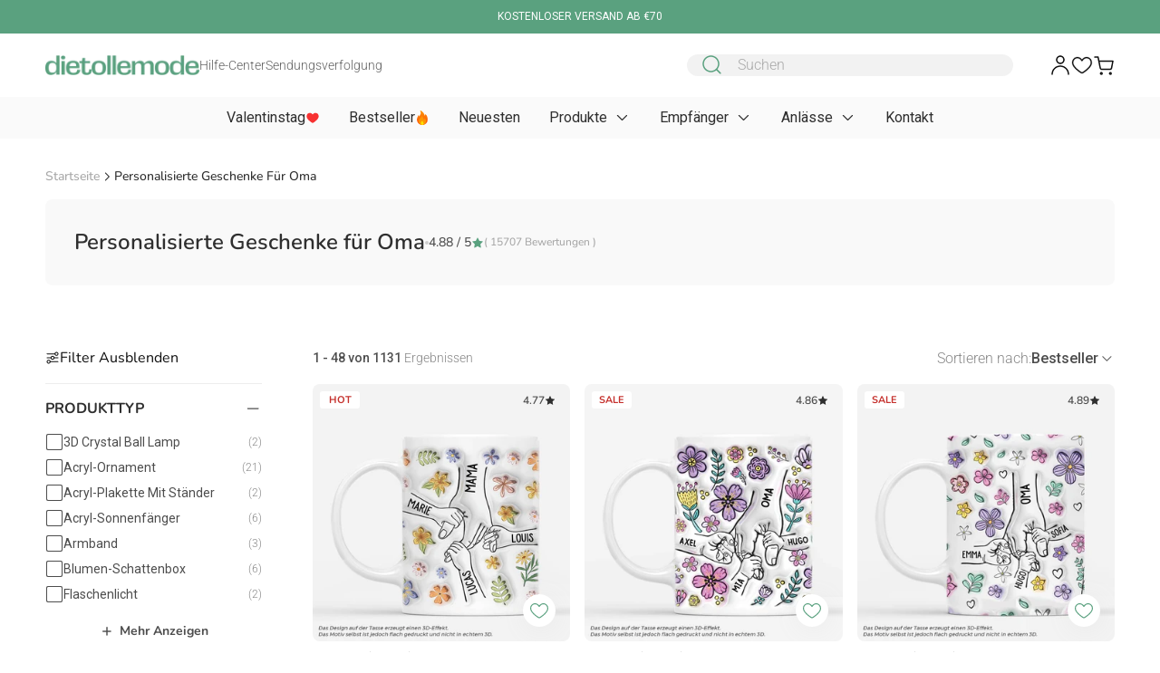

--- FILE ---
content_type: text/html; charset=utf-8
request_url: https://www.google.com/recaptcha/api2/aframe
body_size: 184
content:
<!DOCTYPE HTML><html><head><meta http-equiv="content-type" content="text/html; charset=UTF-8"></head><body><script nonce="0hrryOBqKaSmKEHRDjoxIQ">/** Anti-fraud and anti-abuse applications only. See google.com/recaptcha */ try{var clients={'sodar':'https://pagead2.googlesyndication.com/pagead/sodar?'};window.addEventListener("message",function(a){try{if(a.source===window.parent){var b=JSON.parse(a.data);var c=clients[b['id']];if(c){var d=document.createElement('img');d.src=c+b['params']+'&rc='+(localStorage.getItem("rc::a")?sessionStorage.getItem("rc::b"):"");window.document.body.appendChild(d);sessionStorage.setItem("rc::e",parseInt(sessionStorage.getItem("rc::e")||0)+1);localStorage.setItem("rc::h",'1769357914163');}}}catch(b){}});window.parent.postMessage("_grecaptcha_ready", "*");}catch(b){}</script></body></html>

--- FILE ---
content_type: text/css
request_url: https://dietollemode.com/cdn/shop/t/12/assets/theme.css?v=165644532819360534191758770112
body_size: 17169
content:
*,:after,:before{border:0 solid #e5e7eb;box-sizing:border-box}:after,:before{--tw-content:""}:host,html{-webkit-text-size-adjust:100%;font-feature-settings:normal;-webkit-tap-highlight-color:rgba(0,0,0,0);font-family:ui-sans-serif,system-ui,sans-serif,Apple Color Emoji,Segoe UI Emoji,Segoe UI Symbol,Noto Color Emoji;font-variation-settings:normal;line-height:1.5;-moz-tab-size:4;-o-tab-size:4;tab-size:4}body{line-height:inherit}hr{border-top-width:1px;color:inherit;height:0}abbr:where([title]){-webkit-text-decoration:underline dotted;text-decoration:underline dotted}h1,h2,h3,h4,h5,h6{font-size:inherit;font-weight:inherit}a{color:inherit;text-decoration:inherit}b,strong{font-weight:bolder}code,kbd,pre,samp{font-feature-settings:normal;font-family:ui-monospace,SFMono-Regular,Menlo,Monaco,Consolas,Liberation Mono,Courier New,monospace;font-size:1em;font-variation-settings:normal}small{font-size:80%}sub,sup{font-size:75%;line-height:0;position:relative;vertical-align:baseline}sub{bottom:-.25em}sup{top:-.5em}table{border-collapse:collapse;border-color:inherit;text-indent:0}button,input,optgroup,select,textarea{font-feature-settings:inherit;color:inherit;font-family:inherit;font-size:100%;font-variation-settings:inherit;font-weight:inherit;line-height:inherit;margin:0;padding:0}button,select{text-transform:none}[type=button],[type=reset],[type=submit],button{-webkit-appearance:button;background-color:transparent;background-image:none}:-moz-focusring{outline:auto}:-moz-ui-invalid{box-shadow:none}progress{vertical-align:baseline}::-webkit-inner-spin-button,::-webkit-outer-spin-button{height:auto}[type=search]{-webkit-appearance:textfield;outline-offset:-2px}::-webkit-search-decoration{-webkit-appearance:none}::-webkit-file-upload-button{-webkit-appearance:button;font:inherit}summary{display:list-item}blockquote,dd,dl,figure,h1,h2,h3,h4,h5,h6,hr,p,pre{margin:0}fieldset{margin:0}fieldset,legend{padding:0}menu,ol,ul{list-style:none;margin:0;padding:0}dialog{padding:0}textarea{resize:vertical}input::-moz-placeholder,textarea::-moz-placeholder{color:#9ca3af}input::placeholder,textarea::placeholder{color:#9ca3af}[role=button],button{cursor:pointer}:disabled{cursor:default}audio,canvas,embed,iframe,img,object,svg,video{display:block;vertical-align:middle}img,video{height:auto;max-width:100%}[hidden]{display:none}[multiple],[type=date],[type=datetime-local],[type=email],[type=month],[type=number],[type=password],[type=search],[type=tel],[type=text],[type=time],[type=url],[type=week],input:where(:not([type])),select,textarea{--tw-shadow:0 0 #0000;-webkit-appearance:none;-moz-appearance:none;appearance:none;background-color:#fff;border-color:#6b7280;border-radius:0;border-width:1px;font-size:1rem;line-height:1.5rem;padding:.5rem .75rem}[multiple]:focus,[type=date]:focus,[type=datetime-local]:focus,[type=email]:focus,[type=month]:focus,[type=number]:focus,[type=password]:focus,[type=search]:focus,[type=tel]:focus,[type=text]:focus,[type=time]:focus,[type=url]:focus,[type=week]:focus,input:where(:not([type])):focus,select:focus,textarea:focus{--tw-ring-inset:var(--tw-empty,/*!*/ /*!*/);--tw-ring-offset-width:0px;--tw-ring-offset-color:#fff;--tw-ring-color:#2563eb;--tw-ring-offset-shadow:var(--tw-ring-inset) 0 0 0 var(--tw-ring-offset-width) var(--tw-ring-offset-color);--tw-ring-shadow:var(--tw-ring-inset) 0 0 0 calc(1px + var(--tw-ring-offset-width)) var(--tw-ring-color);border-color:#2563eb;box-shadow:var(--tw-ring-offset-shadow),var(--tw-ring-shadow),var(--tw-shadow);outline:2px solid transparent;outline-offset:2px}input::-moz-placeholder,textarea::-moz-placeholder{color:#6b7280;opacity:1}input::placeholder,textarea::placeholder{color:#6b7280;opacity:1}::-webkit-datetime-edit-fields-wrapper{padding:0}::-webkit-date-and-time-value{min-height:1.5em;text-align:inherit}::-webkit-datetime-edit{display:inline-flex}::-webkit-datetime-edit,::-webkit-datetime-edit-day-field,::-webkit-datetime-edit-hour-field,::-webkit-datetime-edit-meridiem-field,::-webkit-datetime-edit-millisecond-field,::-webkit-datetime-edit-minute-field,::-webkit-datetime-edit-month-field,::-webkit-datetime-edit-second-field,::-webkit-datetime-edit-year-field{padding-bottom:0;padding-top:0}select{background-image:url("data:image/svg+xml;charset=utf-8,%3Csvg xmlns='http://www.w3.org/2000/svg' fill='none' viewBox='0 0 20 20'%3E%3Cpath stroke='%236b7280' stroke-linecap='round' stroke-linejoin='round' stroke-width='1.5' d='m6 8 4 4 4-4'/%3E%3C/svg%3E");background-position:right .5rem center;background-repeat:no-repeat;background-size:1.5em 1.5em;padding-right:2.5rem;-webkit-print-color-adjust:exact;print-color-adjust:exact}[multiple],[size]:where(select:not([size="1"])){background-image:none;background-position:0 0;background-repeat:unset;background-size:initial;padding-right:.75rem;-webkit-print-color-adjust:unset;print-color-adjust:unset}[type=checkbox],[type=radio]{--tw-shadow:0 0 #0000;-webkit-appearance:none;-moz-appearance:none;appearance:none;background-color:#fff;background-origin:border-box;border-color:#6b7280;border-width:1px;color:#2563eb;display:inline-block;flex-shrink:0;height:1rem;padding:0;-webkit-print-color-adjust:exact;print-color-adjust:exact;-webkit-user-select:none;-moz-user-select:none;user-select:none;vertical-align:middle;width:1rem}[type=checkbox]{border-radius:0}[type=radio]{border-radius:100%}[type=checkbox]:focus,[type=radio]:focus{--tw-ring-inset:var(--tw-empty,/*!*/ /*!*/);--tw-ring-offset-width:2px;--tw-ring-offset-color:#fff;--tw-ring-color:#2563eb;--tw-ring-offset-shadow:var(--tw-ring-inset) 0 0 0 var(--tw-ring-offset-width) var(--tw-ring-offset-color);--tw-ring-shadow:var(--tw-ring-inset) 0 0 0 calc(2px + var(--tw-ring-offset-width)) var(--tw-ring-color);box-shadow:var(--tw-ring-offset-shadow),var(--tw-ring-shadow),var(--tw-shadow);outline:2px solid transparent;outline-offset:2px}[type=checkbox]:checked,[type=radio]:checked{background-color:currentColor;background-position:50%;background-repeat:no-repeat;background-size:100% 100%;border-color:transparent}[type=checkbox]:checked{background-image:url("data:image/svg+xml;charset=utf-8,%3Csvg viewBox='0 0 16 16' fill='%23fff' xmlns='http://www.w3.org/2000/svg'%3E%3Cpath d='M12.207 4.793a1 1 0 0 1 0 1.414l-5 5a1 1 0 0 1-1.414 0l-2-2a1 1 0 0 1 1.414-1.414L6.5 9.086l4.293-4.293a1 1 0 0 1 1.414 0z'/%3E%3C/svg%3E")}@media(forced-colors:active){[type=checkbox]:checked{-webkit-appearance:auto;-moz-appearance:auto;appearance:auto}}[type=radio]:checked{background-image:url("data:image/svg+xml;charset=utf-8,%3Csvg viewBox='0 0 16 16' fill='%23fff' xmlns='http://www.w3.org/2000/svg'%3E%3Ccircle cx='8' cy='8' r='3'/%3E%3C/svg%3E")}@media(forced-colors:active){[type=radio]:checked{-webkit-appearance:auto;-moz-appearance:auto;appearance:auto}}[type=checkbox]:checked:focus,[type=checkbox]:checked:hover,[type=radio]:checked:focus,[type=radio]:checked:hover{background-color:currentColor;border-color:transparent}[type=checkbox]:indeterminate{background-color:currentColor;background-image:url("data:image/svg+xml;charset=utf-8,%3Csvg xmlns='http://www.w3.org/2000/svg' fill='none' viewBox='0 0 16 16'%3E%3Cpath stroke='%23fff' stroke-linecap='round' stroke-linejoin='round' stroke-width='2' d='M4 8h8'/%3E%3C/svg%3E");background-position:50%;background-repeat:no-repeat;background-size:100% 100%;border-color:transparent}@media(forced-colors:active){[type=checkbox]:indeterminate{-webkit-appearance:auto;-moz-appearance:auto;appearance:auto}}[type=checkbox]:indeterminate:focus,[type=checkbox]:indeterminate:hover{background-color:currentColor;border-color:transparent}[type=file]{background:unset;border-color:inherit;border-radius:0;border-width:0;font-size:unset;line-height:inherit;padding:0}[type=file]:focus{outline:1px solid ButtonText;outline:1px auto -webkit-focus-ring-color}*,:after,:before{--tw-border-spacing-x:0;--tw-border-spacing-y:0;--tw-translate-x:0;--tw-translate-y:0;--tw-rotate:0;--tw-skew-x:0;--tw-skew-y:0;--tw-scale-x:1;--tw-scale-y:1;--tw-pan-x: ;--tw-pan-y: ;--tw-pinch-zoom: ;--tw-scroll-snap-strictness:proximity;--tw-gradient-from-position: ;--tw-gradient-via-position: ;--tw-gradient-to-position: ;--tw-ordinal: ;--tw-slashed-zero: ;--tw-numeric-figure: ;--tw-numeric-spacing: ;--tw-numeric-fraction: ;--tw-ring-inset: ;--tw-ring-offset-width:0px;--tw-ring-offset-color:#fff;--tw-ring-color:rgba(59,130,246,.5);--tw-ring-offset-shadow:0 0 #0000;--tw-ring-shadow:0 0 #0000;--tw-shadow:0 0 #0000;--tw-shadow-colored:0 0 #0000;--tw-blur: ;--tw-brightness: ;--tw-contrast: ;--tw-grayscale: ;--tw-hue-rotate: ;--tw-invert: ;--tw-saturate: ;--tw-sepia: ;--tw-drop-shadow: ;--tw-backdrop-blur: ;--tw-backdrop-brightness: ;--tw-backdrop-contrast: ;--tw-backdrop-grayscale: ;--tw-backdrop-hue-rotate: ;--tw-backdrop-invert: ;--tw-backdrop-opacity: ;--tw-backdrop-saturate: ;--tw-backdrop-sepia: }::backdrop{--tw-border-spacing-x:0;--tw-border-spacing-y:0;--tw-translate-x:0;--tw-translate-y:0;--tw-rotate:0;--tw-skew-x:0;--tw-skew-y:0;--tw-scale-x:1;--tw-scale-y:1;--tw-pan-x: ;--tw-pan-y: ;--tw-pinch-zoom: ;--tw-scroll-snap-strictness:proximity;--tw-gradient-from-position: ;--tw-gradient-via-position: ;--tw-gradient-to-position: ;--tw-ordinal: ;--tw-slashed-zero: ;--tw-numeric-figure: ;--tw-numeric-spacing: ;--tw-numeric-fraction: ;--tw-ring-inset: ;--tw-ring-offset-width:0px;--tw-ring-offset-color:#fff;--tw-ring-color:rgba(59,130,246,.5);--tw-ring-offset-shadow:0 0 #0000;--tw-ring-shadow:0 0 #0000;--tw-shadow:0 0 #0000;--tw-shadow-colored:0 0 #0000;--tw-blur: ;--tw-brightness: ;--tw-contrast: ;--tw-grayscale: ;--tw-hue-rotate: ;--tw-invert: ;--tw-saturate: ;--tw-sepia: ;--tw-drop-shadow: ;--tw-backdrop-blur: ;--tw-backdrop-brightness: ;--tw-backdrop-contrast: ;--tw-backdrop-grayscale: ;--tw-backdrop-hue-rotate: ;--tw-backdrop-invert: ;--tw-backdrop-opacity: ;--tw-backdrop-saturate: ;--tw-backdrop-sepia: }.sr-only{clip:rect(0,0,0,0);border-width:0;height:1px;margin:-1px;overflow:hidden;padding:0;position:absolute;white-space:nowrap;width:1px}.pointer-events-none{pointer-events:none}.\!visible{visibility:visible!important}.static{position:static}.fixed{position:fixed}.absolute{position:absolute}.relative{position:relative}.sticky{position:sticky}.\!top-1\/2{top:50%!important}.\!top-4{top:1rem!important}.\!top-auto{top:auto!important}.-left-2{left:-.5rem}.-right-2{right:-.5rem}.-right-9{right:-2.25rem}.-top-3{top:-.75rem}.-top-5{top:-1.25rem}.bottom-0{bottom:0}.bottom-1{bottom:.25rem}.bottom-1\/2{bottom:50%}.bottom-10{bottom:2.5rem}.bottom-2{bottom:.5rem}.bottom-3{bottom:.75rem}.bottom-4{bottom:1rem}.bottom-5{bottom:1.25rem}.bottom-8{bottom:2rem}.bottom-\[6px\]{bottom:6px}.bottom-\[74px\]{bottom:74px}.bottom-full{bottom:100%}.left-0{left:0}.left-1\/2{left:50%}.left-2{left:.5rem}.left-2\.5{left:.625rem}.left-3{left:.75rem}.left-3\.5{left:.875rem}.left-4{left:1rem}.left-5{left:1.25rem}.left-\[30\%\]{left:30%}.right-0{right:0}.right-1{right:.25rem}.right-2{right:.5rem}.right-2\.5{right:.625rem}.right-3{right:.75rem}.right-4{right:1rem}.right-5{right:1.25rem}.right-6{right:1.5rem}.right-\[30\%\]{right:30%}.right-\[50\%\]{right:50%}.right-\[6px\]{right:6px}.top-0{top:0}.top-1{top:.25rem}.top-1\/2{top:50%}.top-1\/3{top:33.333333%}.top-11{top:2.75rem}.top-2{top:.5rem}.top-3{top:.75rem}.top-3\.5{top:.875rem}.top-4{top:1rem}.top-6{top:1.5rem}.top-\[calc\(100\%_\+_64px\)\]{top:calc(100% + 64px)}.top-full{top:100%}.-z-30{z-index:-30}.z-0{z-index:0}.z-10{z-index:10}.z-20{z-index:20}.z-30{z-index:30}.z-50{z-index:50}.z-\[11\]{z-index:11}.z-\[21\]{z-index:21}.z-\[5\]{z-index:5}.order-1{order:1}.order-10{order:10}.order-11{order:11}.order-12{order:12}.order-2{order:2}.order-3{order:3}.order-4{order:4}.order-5{order:5}.order-6{order:6}.order-7{order:7}.order-8{order:8}.order-9{order:9}.col-span-1{grid-column:span 1/span 1}.col-span-2{grid-column:span 2/span 2}.col-span-3{grid-column:span 3/span 3}.row-span-1{grid-row:span 1/span 1}.row-span-2{grid-row:span 2/span 2}.row-span-3{grid-row:span 3/span 3}.m-0{margin:0}.\!mx-auto{margin-left:auto!important;margin-right:auto!important}.-mx-1{margin-left:-.25rem;margin-right:-.25rem}.-mx-2{margin-left:-.5rem;margin-right:-.5rem}.-mx-4{margin-left:-1rem;margin-right:-1rem}.mx-1{margin-left:.25rem;margin-right:.25rem}.mx-auto{margin-left:auto;margin-right:auto}.my-1{margin-bottom:.25rem;margin-top:.25rem}.my-1\.5{margin-bottom:.375rem;margin-top:.375rem}.my-16{margin-bottom:4rem;margin-top:4rem}.my-2{margin-bottom:.5rem;margin-top:.5rem}.my-3{margin-bottom:.75rem;margin-top:.75rem}.my-4{margin-bottom:1rem;margin-top:1rem}.my-6{margin-bottom:1.5rem;margin-top:1.5rem}.my-8{margin-bottom:2rem;margin-top:2rem}.\!mb-0{margin-bottom:0!important}.\!mt-0{margin-top:0!important}.\!mt-0\.5{margin-top:.125rem!important}.-ml-16{margin-left:-4rem}.-mt-2{margin-top:-.5rem}.mb-0{margin-bottom:0}.mb-0\.5{margin-bottom:.125rem}.mb-1{margin-bottom:.25rem}.mb-1\.5{margin-bottom:.375rem}.mb-10{margin-bottom:2.5rem}.mb-12{margin-bottom:3rem}.mb-12\.5{margin-bottom:3.125rem}.mb-2{margin-bottom:.5rem}.mb-2\.5{margin-bottom:.625rem}.mb-3{margin-bottom:.75rem}.mb-4{margin-bottom:1rem}.mb-5{margin-bottom:1.25rem}.mb-6{margin-bottom:1.5rem}.mb-8{margin-bottom:2rem}.mb-9{margin-bottom:2.25rem}.ml-1{margin-left:.25rem}.ml-1\.5{margin-left:.375rem}.ml-2{margin-left:.5rem}.ml-2\.5{margin-left:.625rem}.ml-24{margin-left:6rem}.ml-auto{margin-left:auto}.mr-1{margin-right:.25rem}.mr-1\.5{margin-right:.375rem}.mr-2{margin-right:.5rem}.mr-3{margin-right:.75rem}.mr-auto{margin-right:auto}.mt-0{margin-top:0}.mt-0\.5{margin-top:.125rem}.mt-1{margin-top:.25rem}.mt-1\.5{margin-top:.375rem}.mt-10{margin-top:2.5rem}.mt-12{margin-top:3rem}.mt-2{margin-top:.5rem}.mt-2\.5{margin-top:.625rem}.mt-24{margin-top:6rem}.mt-3{margin-top:.75rem}.mt-4{margin-top:1rem}.mt-5{margin-top:1.25rem}.mt-6{margin-top:1.5rem}.mt-8{margin-top:2rem}.mt-9{margin-top:2.25rem}.mt-\[3px\]{margin-top:3px}.mt-auto{margin-top:auto}.box-border{box-sizing:border-box}.\!block{display:block!important}.block{display:block}.\!inline-block{display:inline-block!important}.inline-block{display:inline-block}.\!inline{display:inline!important}.inline{display:inline}.\!flex{display:flex!important}.flex{display:flex}.inline-flex{display:inline-flex}.table{display:table}.table-cell{display:table-cell}.\!grid{display:grid!important}.grid{display:grid}.\!hidden{display:none!important}.hidden{display:none}.aspect-1{aspect-ratio:1}.size-1{height:.25rem;width:.25rem}.size-10{height:2.5rem;width:2.5rem}.size-11{height:2.75rem;width:2.75rem}.size-12{height:3rem;width:3rem}.size-13{height:3.25rem;width:3.25rem}.size-14{height:3.5rem;width:3.5rem}.size-15{height:3.75rem;width:3.75rem}.size-16{height:4rem;width:4rem}.size-2{height:.5rem;width:.5rem}.size-3{height:.75rem;width:.75rem}.size-4{height:1rem;width:1rem}.size-5{height:1.25rem;width:1.25rem}.size-6{height:1.5rem;width:1.5rem}.size-7{height:1.75rem;width:1.75rem}.size-8{height:2rem;width:2rem}.size-9{height:2.25rem;width:2.25rem}.\!h-auto{height:auto!important}.\!h-fit{height:-moz-fit-content!important;height:fit-content!important}.h-0{height:0}.h-0\.25{height:.0625rem}.h-1{height:.25rem}.h-10{height:2.5rem}.h-10\.5{height:2.625rem}.h-11{height:2.75rem}.h-12{height:3rem}.h-12\.5{height:3.125rem}.h-13{height:3.25rem}.h-13\.5{height:3.375rem}.h-16{height:4rem}.h-16\.5{height:4.125rem}.h-18{height:4.5rem}.h-2{height:.5rem}.h-2\.5{height:.625rem}.h-20{height:5rem}.h-27{height:6.75rem}.h-28{height:7rem}.h-3{height:.75rem}.h-3\.5{height:.875rem}.h-4{height:1rem}.h-4\.5{height:1.125rem}.h-40{height:10rem}.h-5{height:1.25rem}.h-6{height:1.5rem}.h-7{height:1.75rem}.h-8{height:2rem}.h-80{height:20rem}.h-\[11px\]{height:11px}.h-\[13px\]{height:13px}.h-\[250px\]{height:250px}.h-\[34px\]{height:34px}.h-\[36px\]{height:36px}.h-\[42px\]{height:42px}.h-\[618px\]{height:618px}.h-\[85px\]{height:85px}.h-\[calc\(100\%_-_108px\)\]{height:calc(100% - 108px)}.h-\[calc\(100vh_-_80px\)\]{height:calc(100vh - 80px)}.h-auto{height:auto}.h-fit{height:-moz-fit-content;height:fit-content}.h-full{height:100%}.h-screen{height:100vh}.\!max-h-full{max-height:100%!important}.max-h-25{max-height:6.375rem}.max-h-60{max-height:15rem}.max-h-90{max-height:22.5rem}.max-h-\[360px\]{max-height:360px}.max-h-\[624px\]{max-height:624px}.max-h-\[calc\(100\%_-_82px\)\]{max-height:calc(100% - 82px)}.max-h-\[calc\(100vh_-_200px\)\]{max-height:calc(100vh - 200px)}.max-h-\[calc\(100vh_-_30px\)\]{max-height:calc(100vh - 30px)}.max-h-\[calc\(100vh_-_32px\)\]{max-height:calc(100vh - 32px)}.max-h-\[calc\(100vh_-_56px\)\]{max-height:calc(100vh - 56px)}.max-h-\[calc\(100vh_-_96px\)\]{max-height:calc(100vh - 96px)}.max-h-screen{max-height:100vh}.max-h-searchmb{max-height:calc(100vh - 100%)}.min-h-\[112px\]{min-height:112px}.min-h-\[132px\]{min-height:132px}.min-h-\[200px\]{min-height:200px}.min-h-\[35px\]{min-height:35px}.min-h-\[56px\]{min-height:56px}.min-h-\[80px\]{min-height:80px}.\!w-fit{width:-moz-fit-content!important;width:fit-content!important}.w-0{width:0}.w-1{width:.25rem}.w-1\/3{width:33.333333%}.w-10{width:2.5rem}.w-10\.5{width:2.625rem}.w-11{width:2.75rem}.w-12{width:3rem}.w-13{width:3.25rem}.w-13\.5{width:3.375rem}.w-16{width:4rem}.w-18{width:4.5rem}.w-2{width:.5rem}.w-2\.5{width:.625rem}.w-20{width:5rem}.w-28{width:7rem}.w-3{width:.75rem}.w-3\.5{width:.875rem}.w-3\/4{width:75%}.w-4{width:1rem}.w-4\.5{width:1.125rem}.w-40{width:10rem}.w-5{width:1.25rem}.w-6{width:1.5rem}.w-7{width:1.75rem}.w-8{width:2rem}.w-9{width:2.25rem}.w-9\.5{width:2.375rem}.w-99\.5{width:24.875rem}.w-\[1024px\]{width:1024px}.w-\[1440px\]{width:1440px}.w-\[343px\]{width:343px}.w-\[36px\]{width:36px}.w-\[405px\]{width:405px}.w-\[652px\]{width:652px}.w-\[746px\]{width:746px}.w-\[85px\]{width:85px}.w-\[860px\]{width:860px}.w-\[9px\]{width:9px}.w-\[calc\(100\%_\+_16px\)\]{width:calc(100% + 16px)}.w-\[calc\(100\%_\+_2rem\)\]{width:calc(100% + 2rem)}.w-\[calc\(100\%_\+_32px\)\]{width:calc(100% + 32px)}.w-\[calc\(100\%_\+_64px\)\]{width:calc(100% + 64px)}.w-\[calc\(100\%_-_8px\)\]{width:calc(100% - 8px)}.w-\[var\(--page-width\)\]{width:var(--page-width)}.w-auto{width:auto}.w-fit{width:-moz-fit-content;width:fit-content}.w-full{width:100%}.w-max{width:-moz-max-content;width:max-content}.min-w-12{min-width:3rem}.min-w-\[1\.25rem\]{min-width:1.25rem}.min-w-\[124px\]{min-width:124px}.min-w-\[174px\]{min-width:174px}.min-w-\[1rem\]{min-width:1rem}.min-w-\[44px\]{min-width:44px}.min-w-\[76px\]{min-width:76px}.min-w-\[calc\(100\%_\+_32px\)\]{min-width:calc(100% + 32px)}.min-w-fit{min-width:-moz-fit-content;min-width:fit-content}.min-w-full{min-width:100%}.\!max-w-\[1196px\]{max-width:1196px!important}.\!max-w-full{max-width:100%!important}.max-w-1\/2{max-width:50%}.max-w-1\/3{max-width:33.3333333333%}.max-w-1\/4{max-width:25%}.max-w-1\/5{max-width:20%}.max-w-1\/6{max-width:16.6666666667%}.max-w-2-col-variant{max-width:calc(50% - .25rem)}.max-w-2\/5{max-width:40%}.max-w-3-col-variant{max-width:calc(33.33333% - .33333rem)}.max-w-6-col-variant{max-width:calc(16.66667% - .41667rem)}.max-w-8{max-width:2rem}.max-w-\[194px\]{max-width:194px}.max-w-\[200px\]{max-width:200px}.max-w-\[237px\]{max-width:237px}.max-w-\[245px\]{max-width:245px}.max-w-\[255px\]{max-width:255px}.max-w-\[263px\]{max-width:263px}.max-w-\[268px\]{max-width:268px}.max-w-\[270px\]{max-width:270px}.max-w-\[295px\]{max-width:295px}.max-w-\[30\%\]{max-width:30%}.max-w-\[32px\]{max-width:32px}.max-w-\[343px\]{max-width:343px}.max-w-\[360px\]{max-width:360px}.max-w-\[386px\]{max-width:386px}.max-w-\[388px\]{max-width:388px}.max-w-\[402px\]{max-width:402px}.max-w-\[420px\]{max-width:420px}.max-w-\[438px\]{max-width:438px}.max-w-\[460px\]{max-width:460px}.max-w-\[462px\]{max-width:462px}.max-w-\[485px\]{max-width:485px}.max-w-\[486px\]{max-width:486px}.max-w-\[652px\]{max-width:652px}.max-w-\[70\%\]{max-width:70%}.max-w-\[874px\]{max-width:874px}.max-w-\[calc\(100\%_-_108px\)\]{max-width:calc(100% - 108px)}.max-w-\[calc\(100\%_-_32px\)\]{max-width:calc(100% - 32px)}.max-w-\[calc\(100\%_-_80px\)\]{max-width:calc(100% - 80px)}.max-w-\[calc\(100vw_-_30px\)\]{max-width:calc(100vw - 30px)}.max-w-\[calc\(100vw_-_32px\)\]{max-width:calc(100vw - 32px)}.max-w-facet{max-width:calc(100% - 4rem)}.max-w-full{max-width:100%}.flex-none{flex:none}.flex-grow{flex-grow:1}.table-fixed{table-layout:fixed}.\!translate-x-\[calc\(50\%_-_12px\)\]{--tw-translate-x:calc(50% - 12px)!important}.\!translate-x-\[calc\(50\%_-_12px\)\],.\!translate-y-0{transform:translate(var(--tw-translate-x),var(--tw-translate-y)) rotate(var(--tw-rotate)) skewX(var(--tw-skew-x)) skewY(var(--tw-skew-y)) scaleX(var(--tw-scale-x)) scaleY(var(--tw-scale-y))!important}.\!translate-y-0{--tw-translate-y:0px!important}.-translate-x-1\/2{--tw-translate-x:-50%}.-translate-x-10,.-translate-x-1\/2{transform:translate(var(--tw-translate-x),var(--tw-translate-y)) rotate(var(--tw-rotate)) skewX(var(--tw-skew-x)) skewY(var(--tw-skew-y)) scaleX(var(--tw-scale-x)) scaleY(var(--tw-scale-y))}.-translate-x-10{--tw-translate-x:-2.5rem}.-translate-x-full{--tw-translate-x:-100%}.-translate-x-full,.-translate-y-1\/2{transform:translate(var(--tw-translate-x),var(--tw-translate-y)) rotate(var(--tw-rotate)) skewX(var(--tw-skew-x)) skewY(var(--tw-skew-y)) scaleX(var(--tw-scale-x)) scaleY(var(--tw-scale-y))}.-translate-y-1\/2{--tw-translate-y:-50%}.-translate-y-\[150\%\]{--tw-translate-y:-150%}.-translate-y-\[150\%\],.-translate-y-full{transform:translate(var(--tw-translate-x),var(--tw-translate-y)) rotate(var(--tw-rotate)) skewX(var(--tw-skew-x)) skewY(var(--tw-skew-y)) scaleX(var(--tw-scale-x)) scaleY(var(--tw-scale-y))}.-translate-y-full{--tw-translate-y:-100%}.translate-x-0{--tw-translate-x:0px}.translate-x-0,.translate-x-1\/2{transform:translate(var(--tw-translate-x),var(--tw-translate-y)) rotate(var(--tw-rotate)) skewX(var(--tw-skew-x)) skewY(var(--tw-skew-y)) scaleX(var(--tw-scale-x)) scaleY(var(--tw-scale-y))}.translate-x-1\/2{--tw-translate-x:50%}.translate-x-full{--tw-translate-x:100%}.translate-x-full,.translate-y-0{transform:translate(var(--tw-translate-x),var(--tw-translate-y)) rotate(var(--tw-rotate)) skewX(var(--tw-skew-x)) skewY(var(--tw-skew-y)) scaleX(var(--tw-scale-x)) scaleY(var(--tw-scale-y))}.translate-y-0{--tw-translate-y:0px}.translate-y-1\/2{--tw-translate-y:50%}.rotate-45,.translate-y-1\/2{transform:translate(var(--tw-translate-x),var(--tw-translate-y)) rotate(var(--tw-rotate)) skewX(var(--tw-skew-x)) skewY(var(--tw-skew-y)) scaleX(var(--tw-scale-x)) scaleY(var(--tw-scale-y))}.rotate-45{--tw-rotate:45deg}.transform{transform:translate(var(--tw-translate-x),var(--tw-translate-y)) rotate(var(--tw-rotate)) skewX(var(--tw-skew-x)) skewY(var(--tw-skew-y)) scaleX(var(--tw-scale-x)) scaleY(var(--tw-scale-y))}.cursor-not-allowed{cursor:not-allowed}.cursor-pointer{cursor:pointer}.select-none{-webkit-user-select:none;-moz-user-select:none;user-select:none}.resize-none{resize:none}.scroll-m-14{scroll-margin:3.5rem}.scroll-m-80{scroll-margin:20rem}.scroll-m-96{scroll-margin:24rem}.scroll-pl-4{scroll-padding-left:1rem}.list-inside{list-style-position:inside}.\!list-none{list-style-type:none!important}.list-decimal{list-style-type:decimal}.list-disc{list-style-type:disc}.list-none{list-style-type:none}.appearance-none{appearance:none}.auto-cols-max{grid-auto-columns:max-content}.auto-rows-min{grid-auto-rows:min-content}.grid-cols-1{grid-template-columns:repeat(1,minmax(0,1fr))}.grid-cols-2{grid-template-columns:repeat(2,minmax(0,1fr))}.grid-cols-3{grid-template-columns:repeat(3,minmax(0,1fr))}.grid-cols-4{grid-template-columns:repeat(4,minmax(0,1fr))}.grid-cols-5{grid-template-columns:repeat(5,minmax(0,1fr))}.grid-cols-6{grid-template-columns:repeat(6,minmax(0,1fr))}.grid-rows-\[min-content\]{grid-template-rows:min-content}.flex-col{flex-direction:column}.flex-wrap{flex-wrap:wrap}.items-start{align-items:flex-start}.items-end{align-items:flex-end}.items-center{align-items:center}.justify-start{justify-content:flex-start}.justify-end{justify-content:flex-end}.justify-center{justify-content:center}.justify-between{justify-content:space-between}.\!gap-2{gap:.5rem!important}.gap-0{gap:0}.gap-0\.5{gap:.125rem}.gap-1{gap:.25rem}.gap-1\.5{gap:.375rem}.gap-2{gap:.5rem}.gap-2\.5{gap:.625rem}.gap-3{gap:.75rem}.gap-4{gap:1rem}.gap-5{gap:1.25rem}.gap-6{gap:1.5rem}.gap-8{gap:2rem}.gap-\[6px\]{gap:6px}.gap-x-10{-moz-column-gap:2.5rem;column-gap:2.5rem}.gap-x-2{-moz-column-gap:.5rem;column-gap:.5rem}.gap-x-2\.5{-moz-column-gap:.625rem;column-gap:.625rem}.gap-x-3{-moz-column-gap:.75rem;column-gap:.75rem}.gap-x-4{-moz-column-gap:1rem;column-gap:1rem}.gap-y-1{row-gap:.25rem}.gap-y-2{row-gap:.5rem}.gap-y-3{row-gap:.75rem}.gap-y-4{row-gap:1rem}.gap-y-5{row-gap:1.25rem}.gap-y-6{row-gap:1.5rem}.gap-y-8{row-gap:2rem}.overflow-auto{overflow:auto}.\!overflow-hidden{overflow:hidden!important}.overflow-hidden{overflow:hidden}.overflow-x-auto{overflow-x:auto}.overflow-y-auto{overflow-y:auto}.overflow-x-hidden{overflow-x:hidden}.overflow-y-scroll{overflow-y:scroll}.truncate{overflow:hidden;text-overflow:ellipsis;white-space:nowrap}.\!whitespace-normal{white-space:normal!important}.whitespace-nowrap{white-space:nowrap}.break-words{overflow-wrap:break-word}.break-all{word-break:break-all}.\!rounded-circle{border-radius:1.25rem!important}.\!rounded-lg{border-radius:.5rem!important}.\!rounded-none{border-radius:0!important}.rounded{border-radius:.25rem}.rounded-2xl{border-radius:1rem}.rounded-3xl{border-radius:1.5rem}.rounded-\[100px\]{border-radius:100px}.rounded-\[12px\]{border-radius:12px}.rounded-\[3px\]{border-radius:3px}.rounded-\[4px\]{border-radius:4px}.rounded-full{border-radius:9999px}.rounded-lg{border-radius:.5rem}.rounded-md{border-radius:.375rem}.rounded-none{border-radius:0}.rounded-sm{border-radius:.125rem}.rounded-xl{border-radius:.75rem}.rounded-b{border-bottom-left-radius:.25rem;border-bottom-right-radius:.25rem}.rounded-b-md{border-bottom-left-radius:.375rem;border-bottom-right-radius:.375rem}.rounded-b-none{border-bottom-left-radius:0;border-bottom-right-radius:0}.rounded-b-sm{border-bottom-left-radius:.125rem;border-bottom-right-radius:.125rem}.rounded-b-xl{border-bottom-left-radius:.75rem;border-bottom-right-radius:.75rem}.rounded-l-2xl{border-bottom-left-radius:1rem;border-top-left-radius:1rem}.rounded-r{border-bottom-right-radius:.25rem;border-top-right-radius:.25rem}.rounded-r-lg{border-bottom-right-radius:.5rem;border-top-right-radius:.5rem}.rounded-r-md{border-bottom-right-radius:.375rem;border-top-right-radius:.375rem}.rounded-t-lg{border-top-left-radius:.5rem;border-top-right-radius:.5rem}.border{border-width:1px}.border-0{border-width:0}.border-2{border-width:2px}.border-b{border-bottom-width:1px}.border-b-\[3px\]{border-bottom-width:3px}.border-l{border-left-width:1px}.border-l-2{border-left-width:2px}.border-l-\[3px\]{border-left-width:3px}.border-r{border-right-width:1px}.border-t{border-top-width:1px}.border-solid{border-style:solid}.border-dashed{border-style:dashed}.\!border-none{border-style:none!important}.border-none{border-style:none}.\!border-error{border-color:var(--color-error)!important}.\!border-primary-200{border-color:var(--color-primary-200)!important}.\!border-secondary-800{border-color:var(--color-secondary-800)!important}.\!border-success{border-color:var(--color-success)!important}.border-\[\#F6F6F6\]{--tw-border-opacity:1;border-color:rgb(246 246 246/var(--tw-border-opacity))}.border-\[\#FEFEFE\]{--tw-border-opacity:1;border-color:rgb(254 254 254/var(--tw-border-opacity))}.border-background{border-color:var(--color-background)}.border-backgroundSecondary{border-color:var(--color-secondary-background)}.border-error{border-color:var(--color-error)}.border-primary-100{border-color:var(--color-primary-100)}.border-primary-200{border-color:var(--color-primary-200)}.border-primary-250{border-color:var(--color-primary-250)}.border-primary-300{border-color:var(--color-primary-300)}.border-primary-900{border-color:var(--color-primary-900)}.border-red-700{--tw-border-opacity:1;border-color:rgb(185 28 28/var(--tw-border-opacity))}.border-sale{border-color:var(--color-sale)}.border-secondary-100{border-color:var(--color-secondary-100)}.border-secondary-300{border-color:var(--color-secondary-300)}.border-secondary-800{border-color:var(--color-secondary-800)}.border-success{border-color:var(--color-success)}.border-transparent{border-color:transparent}.\!border-l-secondary-800{border-left-color:var(--color-secondary-800)!important}.border-l-secondary-800{border-left-color:var(--color-secondary-800)}.\!bg-background{background-color:var(--color-background)!important}.\!bg-secondary-100{background-color:var(--color-secondary-100)!important}.\!bg-transparent{background-color:transparent!important}.bg-\[\#5C5C5C\]{--tw-bg-opacity:1;background-color:rgb(92 92 92/var(--tw-bg-opacity))}.bg-\[\#E7FFEE\]{--tw-bg-opacity:1;background-color:rgb(231 255 238/var(--tw-bg-opacity))}.bg-\[\#F1F1F1\]{--tw-bg-opacity:1;background-color:rgb(241 241 241/var(--tw-bg-opacity))}.bg-\[\#F6F6F6\]{--tw-bg-opacity:1;background-color:rgb(246 246 246/var(--tw-bg-opacity))}.bg-\[\#F9F9F9\]{--tw-bg-opacity:1;background-color:rgb(249 249 249/var(--tw-bg-opacity))}.bg-\[\#F9FAFB\]{--tw-bg-opacity:1;background-color:rgb(249 250 251/var(--tw-bg-opacity))}.bg-\[\#FEFEFE\]{--tw-bg-opacity:1;background-color:rgb(254 254 254/var(--tw-bg-opacity))}.bg-\[\#FF6C6C\]{--tw-bg-opacity:1;background-color:rgb(255 108 108/var(--tw-bg-opacity))}.bg-\[\#FFB5B5\]{--tw-bg-opacity:1;background-color:rgb(255 181 181/var(--tw-bg-opacity))}.bg-\[\#FFF0F0\]{--tw-bg-opacity:1;background-color:rgb(255 240 240/var(--tw-bg-opacity))}.bg-\[\#FFF3F3\]{--tw-bg-opacity:1;background-color:rgb(255 243 243/var(--tw-bg-opacity))}.bg-\[\#f2f2f2\]{--tw-bg-opacity:1;background-color:rgb(242 242 242/var(--tw-bg-opacity))}.bg-background{background-color:var(--color-background)}.bg-backgroundSecondary{background-color:var(--color-secondary-background)}.bg-black{--tw-bg-opacity:1;background-color:rgb(0 0 0/var(--tw-bg-opacity))}.bg-gray-100{--tw-bg-opacity:1;background-color:rgb(243 244 246/var(--tw-bg-opacity))}.bg-primary-100{background-color:var(--color-primary-100)}.bg-primary-200{background-color:var(--color-primary-200)}.bg-primary-50{background-color:var(--color-primary-50)}.bg-red-100{--tw-bg-opacity:1;background-color:rgb(254 226 226/var(--tw-bg-opacity))}.bg-sale{background-color:var(--color-sale)}.bg-secondary-100{background-color:var(--color-secondary-100)}.bg-secondary-300{background-color:var(--color-secondary-300)}.bg-secondary-50{background-color:var(--color-secondary-50)}.bg-secondary-800{background-color:var(--color-secondary-800)}.bg-success{background-color:var(--color-success)}.bg-transparent{background-color:transparent}.bg-white{--tw-bg-opacity:1;background-color:rgb(255 255 255/var(--tw-bg-opacity))}.bg-opacity-20{--tw-bg-opacity:0.2}.bg-opacity-80{--tw-bg-opacity:0.8}.bg-image-placeholder{background-image:var(--image-placeholder)}.bg-cover{background-size:cover}.bg-center{background-position:50%}.bg-no-repeat{background-repeat:no-repeat}.fill-current{fill:currentColor}.fill-primary-600{fill:var(--color-primary-600)}.object-cover{-o-object-fit:cover;object-fit:cover}.object-center{-o-object-position:center;object-position:center}.object-top{-o-object-position:top;object-position:top}.p-0{padding:0}.p-0\.5{padding:.125rem}.p-1{padding:.25rem}.p-1\.5{padding:.375rem}.p-10{padding:2.5rem}.p-12{padding:3rem}.p-2{padding:.5rem}.p-2\.5{padding:.625rem}.p-3{padding:.75rem}.p-3\.5{padding:.875rem}.p-36{padding:9rem}.p-4{padding:1rem}.p-5{padding:1.25rem}.p-6{padding:1.5rem}.p-8{padding:2rem}.\!px-0{padding-left:0!important;padding-right:0!important}.\!px-4{padding-left:1rem!important;padding-right:1rem!important}.\!px-8{padding-left:2rem!important;padding-right:2rem!important}.\!py-3{padding-bottom:.75rem!important;padding-top:.75rem!important}.\!py-3\.5{padding-bottom:.875rem!important;padding-top:.875rem!important}.px-0{padding-left:0;padding-right:0}.px-1{padding-left:.25rem;padding-right:.25rem}.px-1\.5{padding-left:.375rem;padding-right:.375rem}.px-2{padding-left:.5rem;padding-right:.5rem}.px-2\.5{padding-left:.625rem;padding-right:.625rem}.px-3{padding-left:.75rem;padding-right:.75rem}.px-4{padding-left:1rem;padding-right:1rem}.px-5{padding-left:1.25rem;padding-right:1.25rem}.px-6{padding-left:1.5rem;padding-right:1.5rem}.px-7{padding-left:1.75rem;padding-right:1.75rem}.px-7\.5{padding-left:1.875rem;padding-right:1.875rem}.px-8{padding-left:2rem;padding-right:2rem}.px-\[5px\]{padding-left:5px;padding-right:5px}.py-0{padding-bottom:0;padding-top:0}.py-0\.5{padding-bottom:.125rem;padding-top:.125rem}.py-1{padding-bottom:.25rem;padding-top:.25rem}.py-1\.5{padding-bottom:.375rem;padding-top:.375rem}.py-10{padding-bottom:2.5rem;padding-top:2.5rem}.py-12{padding-bottom:3rem;padding-top:3rem}.py-2{padding-bottom:.5rem;padding-top:.5rem}.py-2\.5{padding-bottom:.625rem;padding-top:.625rem}.py-20{padding-bottom:5rem;padding-top:5rem}.py-3{padding-bottom:.75rem;padding-top:.75rem}.py-3\.5{padding-bottom:.875rem;padding-top:.875rem}.py-4{padding-bottom:1rem;padding-top:1rem}.py-5{padding-bottom:1.25rem;padding-top:1.25rem}.py-6{padding-bottom:1.5rem;padding-top:1.5rem}.py-8{padding-bottom:2rem;padding-top:2rem}.py-\[3px\]{padding-bottom:3px;padding-top:3px}.pb-0{padding-bottom:0}.pb-1{padding-bottom:.25rem}.pb-1\.5{padding-bottom:.375rem}.pb-10{padding-bottom:2.5rem}.pb-11{padding-bottom:2.75rem}.pb-16{padding-bottom:4rem}.pb-2{padding-bottom:.5rem}.pb-3{padding-bottom:.75rem}.pb-4{padding-bottom:1rem}.pb-5{padding-bottom:1.25rem}.pb-52{padding-bottom:13rem}.pb-6{padding-bottom:1.5rem}.pb-8{padding-bottom:2rem}.pb-\[100\%\]{padding-bottom:100%}.pl-1{padding-left:.25rem}.pl-1\.5{padding-left:.375rem}.pl-14{padding-left:3.5rem}.pl-2{padding-left:.5rem}.pl-2\.5{padding-left:.625rem}.pl-3{padding-left:.75rem}.pl-3\.5{padding-left:.875rem}.pl-4{padding-left:1rem}.pl-6{padding-left:1.5rem}.pl-8{padding-left:2rem}.pl-\[21px\]{padding-left:21px}.pr-1{padding-right:.25rem}.pr-1\.5{padding-right:.375rem}.pr-10{padding-right:2.5rem}.pr-13{padding-right:3.25rem}.pr-2{padding-right:.5rem}.pr-3{padding-right:.75rem}.pr-4{padding-right:1rem}.pr-5{padding-right:1.25rem}.pr-6{padding-right:1.5rem}.pr-8{padding-right:2rem}.pt-10{padding-top:2.5rem}.pt-12{padding-top:3rem}.pt-16{padding-top:4rem}.pt-2{padding-top:.5rem}.pt-4{padding-top:1rem}.pt-5{padding-top:1.25rem}.pt-6{padding-top:1.5rem}.pt-8{padding-top:2rem}.text-left{text-align:left}.text-center{text-align:center}.text-right{text-align:right}.align-top{vertical-align:top}.align-middle{vertical-align:middle}.\!font-body{font-family:var(--font-body),sans-serif!important}.\!font-heading{font-family:var(--font-heading),sans-serif!important}.font-body{font-family:var(--font-body),sans-serif}.font-heading{font-family:var(--font-heading),sans-serif}.\!text-sm{font-size:.875rem!important;line-height:1.8!important}.text-2xl{font-size:1.5rem;line-height:2rem}.text-\[11px\]{font-size:11px}.text-\[9px\]{font-size:9px}.text-base{font-size:1rem;line-height:1.5rem}.text-h1{font-size:2.5rem;font-weight:600;line-height:1.2}.text-h2{font-size:2rem}.text-h2,.text-h3{font-weight:600;line-height:1.3}.text-h3{font-size:1.5rem}.text-h4{font-size:1.25rem}.text-h4,.text-h5{font-weight:600;line-height:1.4}.text-h5,.text-lg{font-size:1.125rem}.text-lg,.text-sm{line-height:1.8}.text-sm{font-size:.875rem}.text-xl{font-size:1.25rem;line-height:1.8}.text-xs{font-size:.75rem;line-height:1.8}.text-xxs{font-size:.625rem;line-height:1.4}.text-xxxs{font-size:.5rem;line-height:1.2}.\!font-bold{font-weight:700!important}.\!font-medium{font-weight:500!important}.font-bold{font-weight:700}.font-light{font-weight:300}.font-medium{font-weight:500}.font-normal{font-weight:400}.font-semibold{font-weight:600}.\!uppercase{text-transform:uppercase!important}.uppercase{text-transform:uppercase}.capitalize{text-transform:capitalize}.normal-case{text-transform:none}.italic{font-style:italic}.\!leading-2{line-height:1.2!important}.\!leading-4{line-height:1.4!important}.\!leading-5{line-height:1.5!important}.\!leading-6{line-height:1.6!important}.\!leading-\[20px\]{line-height:20px!important}.\!leading-none{line-height:1!important}.leading-1{line-height:1.1}.leading-1\.5{line-height:1.15}.leading-2{line-height:1.2}.leading-3{line-height:1.3}.leading-4{line-height:1.4}.leading-4\.5{line-height:1.45}.leading-5{line-height:1.5}.leading-6{line-height:1.6}.leading-\[0\]{line-height:0}.leading-\[10px\]{line-height:10px}.leading-\[11px\]{line-height:11px}.leading-\[15px\]{line-height:15px}.leading-\[18px\]{line-height:18px}.leading-loose{line-height:2}.leading-none{line-height:1}.leading-normal{line-height:1.5}.leading-tight{line-height:1.25}.tracking-\[0\],.tracking-normal{letter-spacing:0}.tracking-wide{letter-spacing:.025em}.\!text-grey-50{--tw-text-opacity:1!important;color:rgb(254 254 254/var(--tw-text-opacity))!important}.\!text-inherit{color:inherit!important}.\!text-primary-400{color:var(--color-primary-400)!important}.\!text-primary-50{color:var(--color-primary-50)!important}.\!text-primary-700{color:var(--color-primary-700)!important}.\!text-secondary-800{color:var(--color-secondary-800)!important}.text-\[\#32ADE6\]{--tw-text-opacity:1;color:rgb(50 173 230/var(--tw-text-opacity))}.text-\[\#C5312D\]{--tw-text-opacity:1;color:rgb(197 49 45/var(--tw-text-opacity))}.text-\[\#FEFEFE\]{--tw-text-opacity:1;color:rgb(254 254 254/var(--tw-text-opacity))}.text-\[\#FF9494\]{--tw-text-opacity:1;color:rgb(255 148 148/var(--tw-text-opacity))}.text-background{color:var(--color-background)}.text-current{color:currentColor}.text-error{color:var(--color-error)}.text-hot{color:var(--color-hot)}.text-inherit{color:inherit}.text-primary-100{color:var(--color-primary-100)}.text-primary-200{color:var(--color-primary-200)}.text-primary-300{color:var(--color-primary-300)}.text-primary-400{color:var(--color-primary-400)}.text-primary-50{color:var(--color-primary-50)}.text-primary-500{color:var(--color-primary-500)}.text-primary-600{color:var(--color-primary-600)}.text-primary-700{color:var(--color-primary-700)}.text-primary-800{color:var(--color-primary-800)}.text-primary-900{color:var(--color-primary-900)}.text-red-500{--tw-text-opacity:1;color:rgb(239 68 68/var(--tw-text-opacity))}.text-red-700{--tw-text-opacity:1;color:rgb(185 28 28/var(--tw-text-opacity))}.text-sale{color:var(--color-sale)}.text-secondary-300{color:var(--color-secondary-300)}.text-secondary-500{color:var(--color-secondary-500)}.text-secondary-700{color:var(--color-secondary-700)}.text-secondary-800{color:var(--color-secondary-800)}.text-secondary-900{color:var(--color-secondary-900)}.text-success{color:var(--color-success)}.text-transparent{color:transparent}.underline{text-decoration-line:underline}.line-through{text-decoration-line:line-through}.\!no-underline{text-decoration-line:none!important}.no-underline{text-decoration-line:none}.underline-offset-2{text-underline-offset:2px}.\!opacity-100{opacity:1!important}.opacity-0{opacity:0}.opacity-40{opacity:.4}.opacity-50{opacity:.5}.\!shadow-megamenu{--tw-shadow:4px 4px 19px 0px hsla(0,0%,78%,.35)!important;--tw-shadow-colored:4px 4px 19px 0px var(--tw-shadow-color)!important}.\!shadow-megamenu,.\!shadow-none{box-shadow:var(--tw-ring-offset-shadow,0 0 transparent),var(--tw-ring-shadow,0 0 transparent),var(--tw-shadow)!important}.\!shadow-none{--tw-shadow:0 0 #0000!important;--tw-shadow-colored:0 0 #0000!important}.shadow{--tw-shadow:0 1px 3px 0 rgba(0,0,0,.1),0 1px 2px -1px rgba(0,0,0,.1);--tw-shadow-colored:0 1px 3px 0 var(--tw-shadow-color),0 1px 2px -1px var(--tw-shadow-color)}.shadow,.shadow-\[10px_3px_10px_0px_rgba\(0\,_0\,_0\,_0\.12\)\]{box-shadow:var(--tw-ring-offset-shadow,0 0 transparent),var(--tw-ring-shadow,0 0 transparent),var(--tw-shadow)}.shadow-\[10px_3px_10px_0px_rgba\(0\,_0\,_0\,_0\.12\)\]{--tw-shadow:10px 3px 10px 0px rgba(0,0,0,.12);--tw-shadow-colored:10px 3px 10px 0px var(--tw-shadow-color)}.shadow-\[1px_4px_11px_1px_rgba\(184\,184\,184\,0\.15\)\]{--tw-shadow:1px 4px 11px 1px hsla(0,0%,72%,.15);--tw-shadow-colored:1px 4px 11px 1px var(--tw-shadow-color);box-shadow:var(--tw-ring-offset-shadow,0 0 transparent),var(--tw-ring-shadow,0 0 transparent),var(--tw-shadow)}.shadow-\[1px_8px_10px_0px_rgba\(191\,191\,191\,0\.25\)\]{--tw-shadow:1px 8px 10px 0px hsla(0,0%,75%,.25);--tw-shadow-colored:1px 8px 10px 0px var(--tw-shadow-color);box-shadow:var(--tw-ring-offset-shadow,0 0 transparent),var(--tw-ring-shadow,0 0 transparent),var(--tw-shadow)}.shadow-\[4px_4px_16px_0_rgba\(198\,198\,198\,0\.25\)\]{--tw-shadow:4px 4px 16px 0 hsla(0,0%,78%,.25);--tw-shadow-colored:4px 4px 16px 0 var(--tw-shadow-color)}.shadow-\[4px_4px_16px_0_rgba\(198\,198\,198\,0\.25\)\],.shadow-\[8px_8px_10px_0_rgba\(0\,0\,0\,0\.1\)\]{box-shadow:var(--tw-ring-offset-shadow,0 0 transparent),var(--tw-ring-shadow,0 0 transparent),var(--tw-shadow)}.shadow-\[8px_8px_10px_0_rgba\(0\,0\,0\,0\.1\)\]{--tw-shadow:8px 8px 10px 0 rgba(0,0,0,.1);--tw-shadow-colored:8px 8px 10px 0 var(--tw-shadow-color)}.shadow-box{--tw-shadow:0px 4px 4px 0px hsla(0,0%,91%,.25);--tw-shadow-colored:0px 4px 4px 0px var(--tw-shadow-color)}.shadow-box,.shadow-button{box-shadow:var(--tw-ring-offset-shadow,0 0 transparent),var(--tw-ring-shadow,0 0 transparent),var(--tw-shadow)}.shadow-button{--tw-shadow:1px 1px 3px hsla(0,0%,70%,.25);--tw-shadow-colored:1px 1px 3px var(--tw-shadow-color)}.shadow-card{--tw-shadow:2px 4px 28px 0px hsla(0,0%,64%,.1);--tw-shadow-colored:2px 4px 28px 0px var(--tw-shadow-color)}.shadow-card,.shadow-megamenu{box-shadow:var(--tw-ring-offset-shadow,0 0 transparent),var(--tw-ring-shadow,0 0 transparent),var(--tw-shadow)}.shadow-megamenu{--tw-shadow:4px 4px 19px 0px hsla(0,0%,78%,.35);--tw-shadow-colored:4px 4px 19px 0px var(--tw-shadow-color)}.shadow-none{--tw-shadow:0 0 #0000;--tw-shadow-colored:0 0 #0000}.shadow-none,.shadow-popup{box-shadow:var(--tw-ring-offset-shadow,0 0 transparent),var(--tw-ring-shadow,0 0 transparent),var(--tw-shadow)}.shadow-popup{--tw-shadow:0 20px 24px -4px rgba(16,24,40,.08),0 8px 8px -4px rgba(16,24,40,.03);--tw-shadow-colored:0 20px 24px -4px var(--tw-shadow-color),0 8px 8px -4px var(--tw-shadow-color)}.shadow-tooltip{--tw-shadow:0px 2px 7px 0px rgba(0,0,0,.12);--tw-shadow-colored:0px 2px 7px 0px var(--tw-shadow-color);box-shadow:var(--tw-ring-offset-shadow,0 0 transparent),var(--tw-ring-shadow,0 0 transparent),var(--tw-shadow)}.shadow-current{--tw-shadow-color:currentColor;--tw-shadow:var(--tw-shadow-colored)}.\!outline-none{outline:2px solid transparent!important;outline-offset:2px!important}.\!ring-0{--tw-ring-offset-shadow:var(--tw-ring-inset) 0 0 0 var(--tw-ring-offset-width) var(--tw-ring-offset-color)!important;--tw-ring-shadow:var(--tw-ring-inset) 0 0 0 calc(var(--tw-ring-offset-width)) var(--tw-ring-color)!important;box-shadow:var(--tw-ring-offset-shadow),var(--tw-ring-shadow),var(--tw-shadow,0 0 transparent)!important}.\!ring-inherit{--tw-ring-color:inherit!important}.\!ring-transparent{--tw-ring-color:transparent!important}.\!ring-offset-0{--tw-ring-offset-width:0px!important}.blur{--tw-blur:blur(8px)}.blur,.filter{filter:var(--tw-blur) var(--tw-brightness) var(--tw-contrast) var(--tw-grayscale) var(--tw-hue-rotate) var(--tw-invert) var(--tw-saturate) var(--tw-sepia) var(--tw-drop-shadow)}.\!transition-all{transition-duration:.15s!important;transition-property:all!important;transition-timing-function:cubic-bezier(.4,0,.2,1)!important}.transition-all{transition-duration:.15s;transition-property:all;transition-timing-function:cubic-bezier(.4,0,.2,1)}.transition-colors{transition-duration:.15s;transition-property:color,background-color,border-color,text-decoration-color,fill,stroke;transition-timing-function:cubic-bezier(.4,0,.2,1)}.transition-opacity{transition-duration:.15s;transition-property:opacity;transition-timing-function:cubic-bezier(.4,0,.2,1)}.\!duration-0{transition-duration:0s!important}.\!duration-300{transition-duration:.3s!important}.duration-200{transition-duration:.2s}.duration-300{transition-duration:.3s}.duration-500{transition-duration:.5s}.pb-safe-offset-31{padding-bottom:calc(env(safe-area-inset-bottom) + 7.75rem)}.pb-safe-offset-96{padding-bottom:calc(env(safe-area-inset-bottom) + 24rem)}.bg-primary-100-opacity-50{background-color:color-mix(in srgb,var(--color-primary-100) 50%,transparent)}.border-primary-100-opacity-80{border-color:color-mix(in srgb,var(--color-primary-100) 80%,transparent)}.border-primary-200-opacity-50{border-color:color-mix(in srgb,var(--color-primary-200) 50%,transparent)}.border-primary-600-opacity-40{border-color:color-mix(in srgb,var(--color-primary-600) 40%,transparent)}.bg-background-opacity-80{background-color:color-mix(in srgb,var(--color-background) 80%,transparent)}.bg-error-opacity-30{background-color:color-mix(in srgb,var(--color-error) 30%,transparent)}.border-error-opacity-30{border-color:color-mix(in srgb,var(--color-error) 30%,transparent)}.bg-success-opacity-12{background-color:color-mix(in srgb,var(--color-success) 12%,transparent)}:after,:before{box-sizing:border-box}html{padding-bottom:0!important;scroll-behavior:smooth}html[style="overflow: hidden;"],html[style="padding-bottom: 60px; overflow: hidden;"]{scroll-behavior:auto}body{color:var(--color-primary-700);font-family:var(--font-body),sans-serif;font-size:1rem;font-weight:300;line-height:1.5rem;margin:0;overflow-x:hidden;padding:0;position:relative}body.\!overflow-hidden,body.disable-scroll,body.overflow-hidden{touch-action:none}@media(min-width:1024px){body.\!overflow-hidden,body.disable-scroll,body.overflow-hidden{padding-right:.5rem}body.overflow-hidden.lg\:overflow-auto{padding-right:0}}html.\!overflow-hidden,html.overflow-hidden{touch-action:none}.page-width{margin-left:auto;margin-right:auto;max-width:var(--page-width);padding-left:1rem;padding-right:1rem}@media(min-width:768px){.page-width{padding-left:1.875rem;padding-right:1.875rem}}@media(min-width:1024px){.page-width{padding-left:3.125rem;padding-right:3.125rem}}.page-width-desktop{margin-left:auto;margin-right:auto;max-width:var(--page-width)}@media(min-width:768px){.page-width-desktop{padding-left:1.875rem;padding-right:1.875rem}}@media(min-width:1024px){.page-width-desktop{padding-left:3.125rem;padding-right:3.125rem}}.page-width-secondary{margin-left:auto;margin-right:auto;max-width:var(--page-width-secondary);padding-left:1rem;padding-right:1rem}@media(min-width:768px){.page-width-secondary{padding-left:1.875rem;padding-right:1.875rem}}@media(min-width:1024px){.page-width-secondary{padding-left:3.125rem;padding-right:3.125rem}}.page-width-secondary-desktop{margin-left:auto;margin-right:auto;max-width:var(--page-width-secondary)}@media(min-width:768px){.page-width-secondary-desktop{padding-left:1.875rem;padding-right:1.875rem}}@media(min-width:1024px){.page-width-secondary-desktop{padding-left:3.125rem;padding-right:3.125rem}}.h1,h1{font-family:var(--font-heading),sans-serif;font-size:2.5rem;font-weight:600;line-height:1.2}.h2,h2{font-size:2rem}.h2,.h3,h2,h3{font-family:var(--font-heading),sans-serif;font-weight:600;line-height:1.3}.h3,h3{font-size:1.5rem}.h4,h4{font-size:1.25rem}.h4,.h5,h4,h5{font-family:var(--font-heading),sans-serif;font-weight:600;line-height:1.4}.h5,h5{font-size:1.125rem}a,span-link{--tw-shadow:0 0 #0000;--tw-shadow-colored:0 0 #0000;border-style:none;border-width:0;box-shadow:var(--tw-ring-offset-shadow,0 0 transparent),var(--tw-ring-shadow,0 0 transparent),var(--tw-shadow);color:var(--color-primary-700);cursor:pointer;text-decoration-line:none;transition-duration:.15s;transition-property:all;transition-timing-function:cubic-bezier(.4,0,.2,1)}a.dark-link,a:hover,span-link.dark-link,span-link:hover,span.dark-link{color:var(--color-secondary-800)}a.dark-link:hover,span-link.dark-link:hover,span.dark-link:hover{color:var(--color-primary-700)}.btn{--tw-shadow:0 0 #0000;--tw-shadow-colored:0 0 #0000;background-color:var(--color-secondary-800);border-color:var(--color-secondary-800);border-radius:100px;border-style:solid;border-width:1px;box-shadow:var(--tw-ring-offset-shadow,0 0 transparent),var(--tw-ring-shadow,0 0 transparent),var(--tw-shadow);color:var(--color-primary-50);cursor:pointer;display:inline-block;font-family:var(--font-heading),sans-serif;font-weight:700;letter-spacing:0;text-decoration-line:none;text-transform:capitalize;transition-duration:.15s;transition-property:all;transition-timing-function:cubic-bezier(.4,0,.2,1);white-space:nowrap}.btn:hover{background-color:var(--color-primary-50);color:var(--color-secondary-800)}.btn:disabled{background-color:var(--color-primary-500)!important;border-color:var(--color-primary-500)!important;color:var(--color-primary-50)!important}.btn-2{background-color:var(--color-primary-50);color:var(--color-secondary-800)}.btn-2:hover{background-color:var(--color-secondary-800);color:var(--color-primary-50)}.btn-error{background-color:var(--color-primary-50);border-color:var(--color-error);color:var(--color-error)}.btn-error:hover{background-color:var(--color-error);color:var(--color-primary-50)}.btn.active{background-color:var(--color-primary-50);color:var(--color-secondary-800)}.btn.active:hover{background-color:var(--color-secondary-800);color:var(--color-primary-50)}.invisible,.tooltip{visibility:hidden}.tooltip{--tw-translate-y:-100%;--tw-shadow:0px 2px 7px 0px rgba(0,0,0,.12);--tw-shadow-colored:0px 2px 7px 0px var(--tw-shadow-color);background-color:var(--color-primary-50);border-radius:.25rem;box-shadow:var(--tw-ring-offset-shadow,0 0 transparent),var(--tw-ring-shadow,0 0 transparent),var(--tw-shadow);color:var(--color-primary-700);font-size:.75rem;font-weight:300;line-height:1.5;opacity:0;padding:.5rem 1rem;position:absolute;top:-.25rem;transform:translate(var(--tw-translate-x),var(--tw-translate-y)) rotate(var(--tw-rotate)) skewX(var(--tw-skew-x)) skewY(var(--tw-skew-y)) scaleX(var(--tw-scale-x)) scaleY(var(--tw-scale-y));transition-duration:.15s;transition-property:all;transition-timing-function:cubic-bezier(.4,0,.2,1);z-index:10}.menu-dropdown.active .summary a,.menu-dropdown.active .summary span{color:var(--color-primary-700)!important}.menu-dropdown.active .details{margin-top:.5rem}@media(min-width:1024px){.menu-group:hover .menu-group-hover\:lg\:opacity-100{opacity:1}.menu-group:hover .menu-group-hover\:lg\:visible{visibility:visible}}.menu-group:hover .menu-group-hover\:z-20{z-index:20}.menu-group:hover .menu-group-hover\:relative{position:relative}.menu-group:hover .menu-group-hover\:before\:w-full:before{content:var(--tw-content);width:100%}.megamenu a span{position:relative}.megamenu a span:before{--tw-content:"";background-color:var(--color-secondary-800);bottom:-15%;content:var(--tw-content);height:.0625rem;position:absolute;transition-duration:.15s;transition-property:all;transition-timing-function:cubic-bezier(.4,0,.2,1);width:0}.megamenu a:hover span:before{content:var(--tw-content);width:100%}div:empty,h1:empty,h2:empty,h3:empty,h4:empty,h5:empty,h6:empty,p:empty,span:empty{display:none}@media(min-width:1024px){.group:hover .transition-menu{transition:all .15s ease .3s}}details>summary::-webkit-details-marker{display:none}accordion-toggle .details,select-toggle .details,toc-wrapper .details{margin-top:0;max-height:0;overflow:hidden;transition-duration:.15s;transition-duration:.3s;transition-property:all;transition-timing-function:cubic-bezier(.4,0,.2,1)}accordion-toggle body.details,select-toggle body.details,toc-wrapper body.details{touch-action:none}@media(min-width:1024px){accordion-toggle body.details,select-toggle body.details,toc-wrapper body.details{padding-right:.5rem}accordion-toggle body.details.lg\:overflow-auto,select-toggle body.details.lg\:overflow-auto,toc-wrapper body.details.lg\:overflow-auto{padding-right:0}}accordion-toggle html.details,select-toggle html.details,toc-wrapper html.details{touch-action:none}accordion-toggle .details.dropitem li.active,accordion-toggle .details.dropitem li:hover,select-toggle .details.dropitem li.active,select-toggle .details.dropitem li:hover,toc-wrapper .details.dropitem li.active,toc-wrapper .details.dropitem li:hover{--tw-bg-opacity:1;background-color:rgb(244 244 244/var(--tw-bg-opacity))}accordion-toggle:not(.active) .icon-add,select-toggle:not(.active) .icon-add,toc-wrapper:not(.active) .icon-add{display:block}accordion-toggle:not(.active) .icon-minus,select-toggle:not(.active) .icon-minus,toc-wrapper:not(.active) .icon-minus{display:none}accordion-toggle.active .details,select-toggle.active .details,toc-wrapper.active .details{margin-top:1rem;max-height:100%}accordion-toggle.active .details.dropitem,select-toggle.active .details.dropitem,toc-wrapper.active .details.dropitem{margin-top:.25rem;opacity:1;visibility:visible}accordion-toggle.active .icon-add,select-toggle.active .icon-add,toc-wrapper.active .icon-add{display:none}accordion-toggle.active .icon-minus,select-toggle.active .icon-minus,toc-wrapper.active .icon-minus{display:block}.slider-mobile{-webkit-overflow-scrolling:touch;scroll-behavior:smooth;scroll-snap-type:x mandatory}.slider-mobile::-webkit-scrollbar{display:none}input[type=search]::-webkit-search-cancel-button,input[type=search]::-webkit-search-decoration,input[type=search]::-webkit-search-results-button,input[type=search]::-webkit-search-results-decoration{display:none}input[type=number]::-webkit-inner-spin-button,input[type=number]::-webkit-outer-spin-button{-ms-progress-appearance:none;appearance:none;-moz-appearance:none;-webkit-appearance:none}input.error,select.error,textarea.error{border-color:var(--color-error)!important}.iti~.error-message,input~.error-message,select~.error-message,textarea~.error-message{color:var(--color-error);display:block;font-size:.75rem;font-weight:300;line-height:1.5;margin-top:.5rem}.truncate-line{-webkit-box-orient:vertical;display:-webkit-box}.inline-truncate-line{-webkit-box-orient:vertical;display:-webkit-inline-box}.one-line{-webkit-line-clamp:1}.two-lines{-webkit-line-clamp:2}.three-lines{-webkit-line-clamp:3}.four-lines{-webkit-line-clamp:4}.infinite-lines{-webkit-line-clamp:9999!important}truncate-paragraph .see-more{display:inline}truncate-paragraph .see-less{display:none}truncate-paragraph.active .details{-webkit-line-clamp:9999;display:inline;max-width:100%}truncate-paragraph.active .see-more{display:none}truncate-paragraph.active .see-less{display:inline}truncate-paragraph.active .toggle-truncate-article{bottom:0;left:0;padding-left:0;position:static}.truncate-section .see-more{display:inline}.truncate-section .see-less,.truncate-section.active .see-more{display:none}.truncate-section.active .see-less{display:inline}header{--tw-shadow:4px 4px 19px 0px hsla(0,0%,78%,.35);--tw-shadow-colored:4px 4px 19px 0px var(--tw-shadow-color);background-color:var(--color-background);box-shadow:var(--tw-ring-offset-shadow,0 0 transparent),var(--tw-ring-shadow,0 0 transparent),var(--tw-shadow);position:sticky;top:0;transition-duration:.2s;transition-property:all;transition-timing-function:cubic-bezier(.4,0,.2,1);z-index:20}@media(min-width:1024px){header{--tw-shadow:0 0 #0000;--tw-shadow-colored:0 0 #0000;box-shadow:var(--tw-ring-offset-shadow,0 0 transparent),var(--tw-ring-shadow,0 0 transparent),var(--tw-shadow)}}body:not(.sticky-header) header{top:-100%}body.search-active header,body.sticky-header header{top:0}body.search-active #wishlist-notifycation,body.sticky-header #wishlist-notifycation{top:3.75rem}@media(min-width:1024px){body.search-active #wishlist-notifycation,body.sticky-header #wishlist-notifycation{top:4.25rem}}body.sticky-header .scroll-to-top{opacity:1;visibility:visible}scroll-to-top.space-sticky{bottom:148px!important}@media(min-width:768px){scroll-to-top.space-sticky{bottom:148px!important}}@media(min-width:1024px){scroll-to-top.space-sticky{bottom:114px!important}}body.header-on-top:not(.sticky-header) #wishlist-notifycation{top:3.75rem}@media(min-width:1024px){body.header-on-top:not(.sticky-header) #wishlist-notifycation{top:4.25rem}}body.header-on-top:not(.sticky-header) predictive-search form{opacity:1!important;visibility:visible!important}.search-active #open-search,.search-active .menu-drawer-out-search,body.header-on-top #open-search,body.header-on-top .menu-drawer-out-search{display:none}menu-drawer.invisible .close-menu{opacity:0}predictive-search.active form{opacity:1!important;visibility:visible!important}.padding-header{padding-top:4rem}@media(min-width:1024px){.padding-header{padding-top:0}}predictive-search[open=true] .predictive-search,predictive-search[open=true] button[type=reset]{opacity:1;visibility:visible}.predictive-search__result-group mark{background-color:transparent;color:var(--color-primary-800);font-weight:600}.appearance-none{-ms-progress-appearance:none;-moz-appearance:none;-webkit-appearance:none}@keyframes spin{0%{transform:rotate(0deg)}to{transform:rotate(1turn)}}.spinning{background-color:transparent!important;color:transparent!important;position:relative}.spinning:after{--tw-content:"";animation:spin .5s linear infinite;border-color:var(--color-primary-900);border-radius:9999px;border-right-color:transparent;border-style:solid;border-width:1px 2px 1px 1px;height:1.5rem;left:calc(50% - .75rem);top:calc(50% - .75rem);width:1.5rem}.spinning-cart:before,.spinning:after{content:var(--tw-content);display:block;position:absolute;z-index:30}.spinning-cart:before{--tw-bg-opacity:0.5;--tw-content:"";background-color:var(--color-background);height:100%;left:0;top:0;width:100%}.spinning-cart:after{animation:spin .5s linear infinite;border-color:var(--color-primary-900);border-radius:9999px;border-right-color:transparent;border-style:solid;border-width:1px 2px 1px 1px;height:1.5rem;left:calc(50% - .75rem);top:calc(50% - .75rem);width:1.5rem;z-index:40}.spinning-cart:after,wishlist-button:before{--tw-content:"";content:var(--tw-content);display:block;position:absolute}wishlist-button:before{height:3rem;left:-.875rem;top:-.875rem;width:3rem}@media(min-width:1024px){wishlist-button:before{left:-.375rem;top:-.375rem}}wishlist-button{color:var(--color-secondary-800)}wishlist-button svg.active,wishlist-button.active svg:first-child{display:none}wishlist-button.active svg.active{display:block}.shopify-block-recomatic-product svg.active path{fill:var(--color-secondary-800)}::-webkit-scrollbar{background-color:var(--color-secondary-300);border-radius:.125rem;height:.25rem;overflow:hidden;width:.25rem}body::-webkit-scrollbar{touch-action:none}@media(min-width:1024px){body::-webkit-scrollbar{padding-right:.5rem}body.lg\:overflow-auto::-webkit-scrollbar{padding-right:0}}html::-webkit-scrollbar{touch-action:none}@media(min-width:1024px){::-webkit-scrollbar{height:.5rem;width:.5rem}}::-webkit-scrollbar-thumb{background-color:var(--color-secondary-300);border-radius:50px;cursor:pointer;overflow:hidden}body::-webkit-scrollbar-thumb{touch-action:none}@media(min-width:1024px){body::-webkit-scrollbar-thumb{padding-right:.5rem}body.lg\:overflow-auto::-webkit-scrollbar-thumb{padding-right:0}}html::-webkit-scrollbar-thumb{touch-action:none}::-webkit-scrollbar-track{background-color:var(--color-secondary-100);border-radius:.125rem}.scroll-brighter::-webkit-scrollbar-thumb{background-color:var(--color-secondary-300)}.scroll-thin::-webkit-scrollbar{height:.25rem!important;width:.25rem!important}.drop-caps h1,.drop-caps h1 *,.drop-caps h2,.drop-caps h2 *,.drop-caps h3,.drop-caps h3 *,.drop-caps h4,.drop-caps h4 *,.drop-caps h5,.drop-caps h5 *,.drop-caps h6,.drop-caps h6 *{color:var(--color-primary-900);font-weight:600;margin-bottom:.5rem}.drop-caps h1{font-size:1.5rem;font-weight:600;line-height:1.3}@media(min-width:1024px){.drop-caps h1{font-size:2rem;font-weight:600;line-height:1.3}}.drop-caps h2{font-size:1.25rem;font-weight:600;line-height:1.4}@media(min-width:1024px){.drop-caps h2{font-size:1.5rem;font-weight:600;line-height:1.3}}.drop-caps h3{font-size:1.125rem;font-weight:600;line-height:1.4}@media(min-width:1024px){.drop-caps h3{font-size:1.25rem;font-weight:600;line-height:1.4}}.drop-caps h4{font-size:1rem;line-height:1.5rem}@media(min-width:1024px){.drop-caps h4{font-size:1.125rem;font-weight:600;line-height:1.4}}.drop-caps h5{font-size:.875rem;line-height:1.8}@media(min-width:1024px){.drop-caps h5{font-size:1rem;line-height:1.5rem}}.drop-caps ul{list-style-position:inside;list-style-type:disc;padding-left:1rem}.drop-caps li,.drop-caps p{color:var(--color-primary-700);font-size:.875rem;font-weight:400;line-height:1.8}@media(min-width:1024px){.drop-caps li,.drop-caps p{font-size:1rem;line-height:1.5rem}}.drop-caps li *{display:inline}.drop-caps p{color:var(--color-primary-700);margin-bottom:1.25rem}@media(min-width:1024px){.drop-caps p{margin-bottom:1.5rem}}.drop-caps a{font-weight:600}.drop-caps li{margin-top:.75rem}.drop-content:not(.active):before{--tw-gradient-from:var(--color-background) var(--tw-gradient-from-position);--tw-gradient-to:hsla(0,0%,100%,0) var(--tw-gradient-to-position);--tw-gradient-stops:var(--tw-gradient-from),var(--tw-gradient-to);--tw-gradient-to:transparent var(--tw-gradient-to-position);--tw-content:"";background-image:linear-gradient(to top,var(--tw-gradient-stops));bottom:0;content:var(--tw-content);height:5rem;left:0;position:absolute;width:100%}.section-rich-text h1{color:var(--color-primary-900);font-size:2rem;font-weight:600;line-height:1.3}@media(min-width:1024px){.section-rich-text h1{font-size:2.5rem;font-weight:600;line-height:1.2}}.section-rich-text h2{color:var(--color-primary-900);font-size:1.5rem;font-weight:600;line-height:1.3}@media(min-width:1024px){.section-rich-text h2{font-size:2rem;font-weight:600;line-height:1.3}}.section-rich-text h3{color:var(--color-primary-900);font-size:1.25rem;font-weight:600;line-height:1.4}@media(min-width:1024px){.section-rich-text h3{font-size:1.5rem;font-weight:600;line-height:1.3}}.section-rich-text h4{color:var(--color-primary-900);font-size:1.125rem;font-weight:600;line-height:1.4}@media(min-width:1024px){.section-rich-text h4{font-size:1.25rem;font-weight:600;line-height:1.4}}.section-rich-text h5{color:var(--color-primary-900);font-size:1rem;font-weight:600;line-height:1.5rem}@media(min-width:1024px){.section-rich-text h5{font-size:1.125rem;font-weight:600;line-height:1.4}}.section-rich-text .rich-text__text{line-height:1.6;margin-left:auto;margin-right:auto;margin-top:.5rem;max-width:48rem;width:100%}.section-rich-text p{color:var(--color-primary-700);font-size:1rem;font-weight:300;line-height:1.5rem;line-height:1.6!important}@media(min-width:1024px){.section-rich-text p{font-size:1.125rem;line-height:1.8}}.banner-text-columns-wrapper h1{color:var(--color-primary-900);font-size:1.5rem;font-weight:600;line-height:1.3}@media(min-width:1024px){.banner-text-columns-wrapper h1{font-size:2rem;font-weight:600;line-height:1.3}}.banner-text-columns-wrapper h2{color:var(--color-primary-900);font-size:1.25rem;font-weight:600;line-height:1.4}@media(min-width:1024px){.banner-text-columns-wrapper h2{font-size:1.5rem;font-weight:600;line-height:1.3}}.banner-text-columns-wrapper h3{color:var(--color-primary-900);font-size:1.125rem;font-weight:600;line-height:1.4}@media(min-width:1024px){.banner-text-columns-wrapper h3{font-size:1.25rem;font-weight:600;line-height:1.4}}.banner-text-columns-wrapper h4{color:var(--color-primary-900);font-size:1rem;font-weight:600;line-height:1.5rem}@media(min-width:1024px){.banner-text-columns-wrapper h4{font-size:1.125rem;font-weight:600;line-height:1.4}}.banner-text-columns-wrapper h5{color:var(--color-primary-900);font-size:.875rem;font-weight:600;line-height:1.8}@media(min-width:1024px){.banner-text-columns-wrapper h5{font-size:1rem;line-height:1.5rem}}.banner-text-columns-wrapper p{color:var(--color-primary-700)!important;font-size:.875rem!important;font-weight:300;line-height:1.8!important;line-height:1.5;margin-bottom:.75rem}.banner-text-columns-wrapper p:last-child{margin-bottom:0!important}@media(min-width:1024px){.banner-text-columns-wrapper p{font-size:1rem!important;line-height:1.5rem!important;line-height:1.6;margin-bottom:1.25rem}}#fc_frame{bottom:0!important;right:.375rem!important;transition-duration:.15s;transition-property:all;transition-timing-function:cubic-bezier(.4,0,.2,1);width:53px!important}@media(min-width:768px){#fc_frame{bottom:.875rem!important;right:1.25rem!important}}@media(min-width:1024px){#fc_frame{bottom:33px!important;right:42px!important;width:69px!important}}#fc_frame,#fc_frame.fc-widget-normal{--tw-scale-x:0.8;--tw-scale-y:0.8;transform:translate(var(--tw-translate-x),var(--tw-translate-y)) rotate(var(--tw-rotate)) skewX(var(--tw-skew-x)) skewY(var(--tw-skew-y)) scaleX(var(--tw-scale-x)) scaleY(var(--tw-scale-y))}@media(min-width:1024px){#fc_frame,#fc_frame.fc-widget-normal{--tw-scale-x:0.9143;--tw-scale-y:0.9143;transform:translate(var(--tw-translate-x),var(--tw-translate-y)) rotate(var(--tw-rotate)) skewX(var(--tw-skew-x)) skewY(var(--tw-skew-y)) scaleX(var(--tw-scale-x)) scaleY(var(--tw-scale-y))}}#fc_frame.fc-widget-normal.h-open-container,#fc_frame.h-open-container{--tw-scale-x:1;--tw-scale-y:1;transform:translate(var(--tw-translate-x),var(--tw-translate-y)) rotate(var(--tw-rotate)) skewX(var(--tw-skew-x)) skewY(var(--tw-skew-y)) scaleX(var(--tw-scale-x)) scaleY(var(--tw-scale-y));width:100%!important}#fc_frame.space-sticky{bottom:74px!important}@media(min-width:768px){#fc_frame.space-sticky{bottom:88px!important}}@media(min-width:1024px){#fc_frame.space-sticky{bottom:33px!important}}.shopify-challenge__container{margin-left:auto;margin-right:auto;max-width:var(--page-width);padding:2.5rem 1rem}@media(min-width:768px){.shopify-challenge__container{padding-left:1.875rem;padding-right:1.875rem}}@media(min-width:1024px){.shopify-challenge__container{padding:5rem 3.125rem 0}}.shopify-challenge__container .shopify-challenge__message{margin-bottom:.75rem}.shopify-challenge__container .shopify-challenge__button{margin-top:.75rem!important;padding-bottom:.75rem;padding-left:1.5rem;padding-right:1.5rem;padding-top:.75rem}.customily-modal-preview-only .main .cl-preview-image{border-radius:.25rem;max-height:80vh;max-width:100%!important}.cl-zoom-image{--tw-translate-x:-50%!important;--tw-translate-y:-50%!important;border-radius:.75rem;left:50%!important;max-width:calc(100vw - 32px)!important;top:50%!important;transform:translate(var(--tw-translate-x),var(--tw-translate-y)) rotate(var(--tw-rotate)) skewX(var(--tw-skew-x)) skewY(var(--tw-skew-y)) scaleX(var(--tw-scale-x)) scaleY(var(--tw-scale-y))!important}.customily-modal-preview-only .main .cl-preview-wrapper{background-color:var(--color-background);border-radius:.75rem;padding:1rem}@media(min-width:1024px){.customily-modal-preview-only .main .cl-preview-wrapper{padding:2rem}}.customily-modal-preview-only .main .cl-preview-wrapper img{padding-bottom:83px}@media(min-width:1024px){.customily-modal-preview-only .main .cl-preview-wrapper img{padding-bottom:115px}}.customily-modal-preview-only .main.cl-use-image{height:-moz-fit-content!important;height:fit-content!important;max-height:calc(100vh - 32px)!important;max-width:calc(100vw - 32px)!important;position:relative!important;z-index:1}@media(min-width:1024px){.customily-modal-preview-only .main.cl-use-image{max-width:90vw!important}}.customily-modal-preview-only .main.cl-use-image .customily-close-button{--tw-shadow:1px 1px 3px hsla(0,0%,70%,.25)!important;--tw-shadow-colored:1px 1px 3px var(--tw-shadow-color)!important;box-shadow:var(--tw-ring-offset-shadow,0 0 transparent),var(--tw-ring-shadow,0 0 transparent),var(--tw-shadow)!important;font-size:0;height:2.5rem!important;position:absolute!important;top:-1.25rem!important;width:2.5rem!important;z-index:unset!important}.customily-modal-preview-only .main.cl-use-image .customily-close-button:after{--tw-content:var(--image-close);content:var(--tw-content);line-height:1}@media(min-width:1024px){.customily-modal-preview-only .main.cl-use-image .customily-close-button{height:3.125rem!important;right:.5rem!important;top:.5rem!important;width:3.125rem!important}}.customily-modal-preview-only .main.cl-use-image .customily-close-button:before{--tw-content:"";content:var(--tw-content);display:block;height:100vh;left:0;position:fixed;top:0;width:100vw;z-index:-1}@media(min-width:1024px){.lg\:overflow-unset{overflow:unset}}@keyframes slideIn{0%{opacity:.01;transform:translateY(2rem)}to{opacity:1;transform:translateY(0)}}@keyframes fadeIn{0%{opacity:.01}to{opacity:1}}slider-component{display:block;overflow:hidden}bodyslider-component{touch-action:none}@media(min-width:1024px){bodyslider-component{padding-right:.5rem}bodyslider-component.lg\:overflow-auto{padding-right:0}}htmlslider-component{touch-action:none}@media(max-width:767px){slider-component .slider-wrapper.slider-on-mobile{-webkit-overflow-scrolling:touch;animation:slideIn .6s cubic-bezier(0,0,.3,1) forwards;animation-delay:calc(var(--animation-order)*75ms);display:flex;overflow-x:auto;position:relative;scroll-behavior:smooth;scroll-snap-type:x mandatory;scrollbar-width:none}}@media(min-width:768px)and (max-width:1023px){slider-component .slider-wrapper.slider-on-tablet{-webkit-overflow-scrolling:touch;animation:slideIn .6s cubic-bezier(0,0,.3,1) forwards;animation-delay:calc(var(--animation-order)*75ms);display:flex;overflow-x:auto;position:relative;scroll-behavior:smooth;scroll-snap-type:x mandatory;scrollbar-width:none}}@media(min-width:1024px){slider-component .slider-wrapper.slider-on-desktop{-webkit-overflow-scrolling:touch;animation:slideIn .6s cubic-bezier(0,0,.3,1) forwards;animation-delay:calc(var(--animation-order)*75ms);display:flex;overflow-x:auto;position:relative;scroll-behavior:smooth;scroll-snap-type:x mandatory;scrollbar-width:none}}slider-component .slider-wrapper::-webkit-scrollbar{display:none}slider-component .slider-wrapper .slider-slide{flex-shrink:0;padding-bottom:0;scroll-snap-align:start}slider-component:not(.gallery) .slider-dots{display:flex;gap:.5rem;justify-content:center}slider-component:not(.gallery) .slider-dots .slider-dot{background-color:var(--color-secondary-200);border-radius:9999px;cursor:pointer;display:block!important;height:.25rem;position:relative;transition-duration:.15s;transition-property:all;transition-timing-function:cubic-bezier(.4,0,.2,1);width:.25rem}slider-component:not(.gallery) .slider-dots .slider-dot:before{content:var(--tw-content);height:.5rem;left:-.125rem;position:absolute;top:-.125rem;width:.5rem;z-index:10}@media(min-width:1024px){slider-component:not(.gallery) .slider-dots .slider-dot{height:.375rem;width:.375rem}slider-component:not(.gallery) .slider-dots .slider-dot:before{content:var(--tw-content);height:.75rem;left:-.1875rem;top:-.1875rem;width:.75rem}}slider-component:not(.gallery) .slider-dots .slider-dot.active{background-color:var(--color-secondary-700);border-radius:.25rem;cursor:auto;height:.25rem;width:19px}slider-component:not(.gallery) .slider-dots .slider-dot.active:after{--tw-content:none;content:var(--tw-content)}@media(min-width:1024px){slider-component:not(.gallery) .slider-dots .slider-dot.active{height:.375rem;width:29px}}slider-component[visibility=true] .slider-slide{transition-duration:.1s;transition-property:opacity;transition-timing-function:cubic-bezier(.4,0,.2,1)}@media(min-width:1024px){slider-component[visibility=true] .slider-slide{opacity:0}slider-component[visibility=true] .slider-slide.slide-visible{opacity:1}}@keyframes loop{0%{transform:translateX(0)}to{transform:translateX(-50%)}}marque{animation-direction:normal;animation-duration:15951ms;animation-iteration-count:infinite;animation-name:loop;animation-timing-function:linear}.shopify-pc__banner__dialog{border-radius:.5rem!important;margin:1rem!important}.shopify-pc__banner__btn-accept{--tw-shadow:0 0 #0000!important;--tw-shadow-colored:0 0 #0000!important;background-color:var(--color-secondary-800)!important;border-color:var(--color-secondary-800)!important;border-radius:100px!important;border-style:solid!important;border-width:1px!important;box-shadow:var(--tw-ring-offset-shadow,0 0 transparent),var(--tw-ring-shadow,0 0 transparent),var(--tw-shadow)!important;color:var(--color-primary-50)!important;cursor:pointer!important;display:inline-block!important;font-family:var(--font-heading),sans-serif!important;font-weight:700!important;letter-spacing:0!important;text-decoration-line:none!important;text-transform:capitalize!important;transition-duration:.15s!important;transition-property:all!important;transition-timing-function:cubic-bezier(.4,0,.2,1)!important;white-space:nowrap!important}.shopify-pc__banner__btn-accept:hover{background-color:var(--color-primary-50)!important;color:var(--color-secondary-800)!important}.shopify-pc__banner__btn-accept:disabled{background-color:var(--color-primary-500)!important;border-color:var(--color-primary-500)!important;color:var(--color-primary-50)!important}.shopify-pc__banner__btn-decline{--tw-shadow:0 0 #0000!important;--tw-shadow-colored:0 0 #0000!important;background-color:var(--color-primary-50)!important;border-color:var(--color-secondary-800)!important;border-radius:100px!important;border-style:solid!important;border-width:1px!important;box-shadow:var(--tw-ring-offset-shadow,0 0 transparent),var(--tw-ring-shadow,0 0 transparent),var(--tw-shadow)!important;color:var(--color-secondary-800)!important;cursor:pointer!important;display:inline-block!important;font-family:var(--font-heading),sans-serif!important;font-weight:700!important;letter-spacing:0!important;text-decoration-line:none!important;text-transform:capitalize!important;transition-duration:.15s!important;transition-property:all!important;transition-timing-function:cubic-bezier(.4,0,.2,1)!important;white-space:nowrap!important}.shopify-pc__banner__btn-decline:hover{background-color:var(--color-secondary-800)!important;color:var(--color-primary-50)!important}.shopify-pc__banner__btn-decline:disabled{background-color:var(--color-primary-500)!important;border-color:var(--color-primary-500)!important;color:var(--color-primary-50)!important}.shopify-pc__banner__body h2{color:var(--color-primary-900)!important;font-family:var(--font-heading),sans-serif!important;font-size:1.125rem!important;font-weight:600!important;line-height:1.4!important}@media(min-width:1024px){.shopify-pc__banner__body h2{font-size:1.25rem!important;font-weight:600!important;line-height:1.4!important}}.shopify-pc__banner__body p{font-size:.875rem!important;line-height:1.8!important}.marker\:\!hidden ::marker{display:none!important}.marker\:\!hidden::marker{display:none!important}.placeholder\:\!text-primary-400::-moz-placeholder{color:var(--color-primary-400)!important}.placeholder\:\!text-primary-400::placeholder{color:var(--color-primary-400)!important}.before\:invisible:before{content:var(--tw-content);visibility:hidden}.before\:fixed:before{content:var(--tw-content);position:fixed}.before\:absolute:before{content:var(--tw-content);position:absolute}.before\:sticky:before{content:var(--tw-content);position:sticky}.before\:\!-bottom-3:before{bottom:-.75rem!important;content:var(--tw-content)}.before\:-bottom-2:before{bottom:-.5rem;content:var(--tw-content)}.before\:-left-2:before{content:var(--tw-content);left:-.5rem}.before\:-right-3:before{content:var(--tw-content);right:-.75rem}.before\:-top-2:before{content:var(--tw-content);top:-.5rem}.before\:left-0:before{content:var(--tw-content);left:0}.before\:right-0:before{content:var(--tw-content);right:0}.before\:top-0:before{content:var(--tw-content);top:0}.before\:top-1\/2:before{content:var(--tw-content);top:50%}.before\:-z-10:before{content:var(--tw-content);z-index:-10}.before\:z-0:before{content:var(--tw-content);z-index:0}.before\:z-10:before{content:var(--tw-content);z-index:10}.before\:z-20:before{content:var(--tw-content);z-index:20}.before\:z-\[1\]:before{content:var(--tw-content);z-index:1}.before\:block:before{content:var(--tw-content);display:block}.before\:inline-block:before{content:var(--tw-content);display:inline-block}.before\:\!hidden:before{content:var(--tw-content);display:none!important}.before\:\!h-0:before{content:var(--tw-content);height:0!important}.before\:\!h-0\.5:before{content:var(--tw-content);height:.125rem!important}.before\:h-0:before{content:var(--tw-content);height:0}.before\:h-0\.25:before{content:var(--tw-content);height:.0625rem}.before\:h-12:before{content:var(--tw-content);height:3rem}.before\:h-16:before{content:var(--tw-content);height:4rem}.before\:h-2:before{content:var(--tw-content);height:.5rem}.before\:h-25:before{content:var(--tw-content);height:6.375rem}.before\:h-4:before{content:var(--tw-content);height:1rem}.before\:h-5:before{content:var(--tw-content);height:1.25rem}.before\:h-6:before{content:var(--tw-content);height:1.5rem}.before\:h-full:before{content:var(--tw-content);height:100%}.before\:w-1\/2:before{content:var(--tw-content);width:50%}.before\:w-16:before{content:var(--tw-content);width:4rem}.before\:w-2:before{content:var(--tw-content);width:.5rem}.before\:w-25:before{content:var(--tw-content);width:6.375rem}.before\:w-full:before{content:var(--tw-content);width:100%}.before\:origin-bottom-right:before{content:var(--tw-content);transform-origin:bottom right}.before\:-translate-x-1\/2:before{--tw-translate-x:-50%}.before\:-translate-x-1\/2:before,.before\:-translate-x-\[calc\(100\%_\+_12px\)\]:before{content:var(--tw-content);transform:translate(var(--tw-translate-x),var(--tw-translate-y)) rotate(var(--tw-rotate)) skewX(var(--tw-skew-x)) skewY(var(--tw-skew-y)) scaleX(var(--tw-scale-x)) scaleY(var(--tw-scale-y))}.before\:-translate-x-\[calc\(100\%_\+_12px\)\]:before{--tw-translate-x:calc(-100% + -12px)}.before\:-translate-y-1\/2:before{--tw-translate-y:-50%}.before\:-translate-y-1\/2:before,.before\:-translate-y-2:before{content:var(--tw-content);transform:translate(var(--tw-translate-x),var(--tw-translate-y)) rotate(var(--tw-rotate)) skewX(var(--tw-skew-x)) skewY(var(--tw-skew-y)) scaleX(var(--tw-scale-x)) scaleY(var(--tw-scale-y))}.before\:-translate-y-2:before{--tw-translate-y:-0.5rem}.before\:-translate-y-2\.5:before{--tw-translate-y:-0.625rem}.before\:-translate-y-2\.5:before,.before\:translate-x-\[calc\(100\%_\+_12px\)\]:before{content:var(--tw-content);transform:translate(var(--tw-translate-x),var(--tw-translate-y)) rotate(var(--tw-rotate)) skewX(var(--tw-skew-x)) skewY(var(--tw-skew-y)) scaleX(var(--tw-scale-x)) scaleY(var(--tw-scale-y))}.before\:translate-x-\[calc\(100\%_\+_12px\)\]:before{--tw-translate-x:calc(100% + 12px)}.before\:rounded-full:before{border-radius:9999px;content:var(--tw-content)}.before\:rounded-lg:before{border-radius:.5rem;content:var(--tw-content)}.before\:border-t:before{border-top-width:1px;content:var(--tw-content)}.before\:border-t-2:before{border-top-width:2px;content:var(--tw-content)}.before\:border-dashed:before{border-style:dashed;content:var(--tw-content)}.before\:border-primary-100:before{border-color:var(--color-primary-100);content:var(--tw-content)}.before\:border-primary-200:before{border-color:var(--color-primary-200);content:var(--tw-content)}.before\:border-secondary-100:before{border-color:var(--color-secondary-100);content:var(--tw-content)}.before\:bg-\[rgba\(46\,46\,46\,0\.50\)\]:before{background-color:rgba(46,46,46,.5);content:var(--tw-content)}.before\:bg-background:before{background-color:var(--color-background);content:var(--tw-content)}.before\:bg-black:before{--tw-bg-opacity:1;background-color:rgb(0 0 0/var(--tw-bg-opacity));content:var(--tw-content)}.before\:bg-overlay:before{background-color:rgba(0,0,0,.5);content:var(--tw-content)}.before\:bg-secondary-800:before{background-color:var(--color-secondary-800);content:var(--tw-content)}.before\:bg-opacity-20:before{--tw-bg-opacity:0.2;content:var(--tw-content)}.before\:bg-gradient-to-l:before{background-image:linear-gradient(to left,var(--tw-gradient-stops));content:var(--tw-content)}.before\:bg-gradient-to-r:before{background-image:linear-gradient(to right,var(--tw-gradient-stops));content:var(--tw-content)}.before\:bg-image-favicon:before{background-image:var(--image-favicon);content:var(--tw-content)}.before\:from-transparent:before{--tw-gradient-from:transparent var(--tw-gradient-from-position);--tw-gradient-to:transparent var(--tw-gradient-to-position);--tw-gradient-stops:var(--tw-gradient-from),var(--tw-gradient-to);content:var(--tw-content)}.before\:to-background:before{--tw-gradient-to:var(--color-background) var(--tw-gradient-to-position);content:var(--tw-content)}.before\:bg-no-repeat:before{background-repeat:no-repeat;content:var(--tw-content)}.before\:p-4:before{content:var(--tw-content);padding:1rem}.before\:pt-8:before{content:var(--tw-content);padding-top:2rem}.before\:font-normal:before{content:var(--tw-content);font-weight:400}.before\:leading-6:before{content:var(--tw-content);line-height:1.6}.before\:text-primary-600:before{color:var(--color-primary-600);content:var(--tw-content)}.before\:no-underline:before{content:var(--tw-content);text-decoration-line:none}.before\:opacity-0:before{content:var(--tw-content);opacity:0}.before\:opacity-\[0\.04\]:before{content:var(--tw-content);opacity:.04}.before\:backdrop-blur-sm:before{--tw-backdrop-blur:blur(4px);-webkit-backdrop-filter:var(--tw-backdrop-blur) var(--tw-backdrop-brightness) var(--tw-backdrop-contrast) var(--tw-backdrop-grayscale) var(--tw-backdrop-hue-rotate) var(--tw-backdrop-invert) var(--tw-backdrop-opacity) var(--tw-backdrop-saturate) var(--tw-backdrop-sepia);backdrop-filter:var(--tw-backdrop-blur) var(--tw-backdrop-brightness) var(--tw-backdrop-contrast) var(--tw-backdrop-grayscale) var(--tw-backdrop-hue-rotate) var(--tw-backdrop-invert) var(--tw-backdrop-opacity) var(--tw-backdrop-saturate) var(--tw-backdrop-sepia);content:var(--tw-content)}.before\:transition-all:before{content:var(--tw-content);transition-duration:.15s;transition-property:all;transition-timing-function:cubic-bezier(.4,0,.2,1)}.before\:duration-300:before{content:var(--tw-content);transition-duration:.3s}.before\:duration-500:before{content:var(--tw-content);transition-duration:.5s}.before\:content-\[attr\(data-label\)\'\:\'\]:before{--tw-content:attr(data-label)":";content:var(--tw-content)}.before\:content-\[var\(--count\)\]:before{--tw-content:var(--count);content:var(--tw-content)}.before\:content-\[var\(--price\)\]:before{--tw-content:var(--price);content:var(--tw-content)}.before\:content-\[var\(--textfreeshipmobile\)\]:before{--tw-content:var(--textfreeshipmobile);content:var(--tw-content)}.before\:content-empty:before{--tw-content:"";content:var(--tw-content)}.after\:absolute:after{content:var(--tw-content);position:absolute}.after\:sticky:after{content:var(--tw-content);position:sticky}.after\:-right-1:after{content:var(--tw-content);right:-.25rem}.after\:-right-1\.5:after{content:var(--tw-content);right:-.375rem}.after\:bottom-\[-1px\]:after{bottom:-1px;content:var(--tw-content)}.after\:left-0:after{content:var(--tw-content);left:0}.after\:right-0:after{content:var(--tw-content);right:0}.after\:top-0:after{content:var(--tw-content);top:0}.after\:top-1\/2:after{content:var(--tw-content);top:50%}.after\:z-10:after{content:var(--tw-content);z-index:10}.after\:block:after{content:var(--tw-content);display:block}.after\:h-2:after{content:var(--tw-content);height:.5rem}.after\:h-4:after{content:var(--tw-content);height:1rem}.after\:h-full:after{content:var(--tw-content);height:100%}.after\:w-0:after{content:var(--tw-content);width:0}.after\:w-0\.25:after{content:var(--tw-content);width:.0625rem}.after\:w-2:after{content:var(--tw-content);width:.5rem}.after\:w-full:after{content:var(--tw-content);width:100%}.after\:-translate-y-1\/2:after{--tw-translate-y:-50%}.after\:-translate-y-1\/2:after,.after\:translate-x-1\/2:after{content:var(--tw-content);transform:translate(var(--tw-translate-x),var(--tw-translate-y)) rotate(var(--tw-rotate)) skewX(var(--tw-skew-x)) skewY(var(--tw-skew-y)) scaleX(var(--tw-scale-x)) scaleY(var(--tw-scale-y))}.after\:translate-x-1\/2:after{--tw-translate-x:50%}.after\:rounded-full:after{border-radius:9999px;content:var(--tw-content)}.after\:bg-background:after{background-color:var(--color-background);content:var(--tw-content)}.after\:bg-primary-200:after{background-color:var(--color-primary-200);content:var(--tw-content)}.after\:pt-8:after{content:var(--tw-content);padding-top:2rem}.after\:font-heading:after{content:var(--tw-content);font-family:var(--font-heading),sans-serif}.after\:text-\[11px\]:after{content:var(--tw-content);font-size:11px}.after\:font-medium:after{content:var(--tw-content);font-weight:500}.after\:capitalize:after{content:var(--tw-content);text-transform:capitalize}.after\:leading-3:after{content:var(--tw-content);line-height:1.3}.after\:leading-\[11px\]:after{content:var(--tw-content);line-height:11px}.after\:text-primary-700:after{color:var(--color-primary-700);content:var(--tw-content)}.after\:content-\[attr\(data-description\)\]:after{--tw-content:attr(data-description);content:var(--tw-content)}.after\:content-\[var\(--minimum\)\]:after{--tw-content:var(--minimum);content:var(--tw-content)}.after\:content-empty:after{--tw-content:"";content:var(--tw-content)}.after\:content-freeship:after{--tw-content:var(--freeship);content:var(--tw-content)}.after\:content-none:after{--tw-content:none;content:var(--tw-content)}.first\:\!mt-0:first-child{margin-top:0!important}.last\:\!mb-0:last-child{margin-bottom:0!important}.last\:mb-0:last-child{margin-bottom:0}.last\:border-b:last-child{border-bottom-width:1px}.last\:border-none:last-child{border-style:none}.only\:hidden:only-child{display:none}.odd\:bg-\[\#F2F2F2\]:nth-child(odd){--tw-bg-opacity:1;background-color:rgb(242 242 242/var(--tw-bg-opacity))}.empty\:\!hidden:empty{display:none!important}.empty\:hidden:empty{display:none}.hover\:\!border-secondary-800:hover{border-color:var(--color-secondary-800)!important}.hover\:border-primary-100:hover{border-color:var(--color-primary-100)}.hover\:border-primary-200:hover{border-color:var(--color-primary-200)}.hover\:border-primary-250:hover{border-color:var(--color-primary-250)}.hover\:border-secondary-100:hover{border-color:var(--color-secondary-100)}.hover\:border-secondary-500:hover{border-color:var(--color-secondary-500)}.hover\:border-secondary-800:hover{border-color:var(--color-secondary-800)}.hover\:border-l-secondary-800:hover{border-left-color:var(--color-secondary-800)}.hover\:\!bg-secondary-800:hover{background-color:var(--color-secondary-800)!important}.hover\:bg-\[\#f4f4f4\]:hover{--tw-bg-opacity:1;background-color:rgb(244 244 244/var(--tw-bg-opacity))}.hover\:bg-background:hover{background-color:var(--color-background)}.hover\:bg-backgroundSecondary:hover{background-color:var(--color-secondary-background)}.hover\:bg-primary-100:hover{background-color:var(--color-primary-100)}.hover\:bg-primary-250:hover{background-color:var(--color-primary-250)}.hover\:bg-primary-800:hover{background-color:var(--color-primary-800)}.hover\:bg-primary-900:hover{background-color:var(--color-primary-900)}.hover\:bg-secondary-100:hover{background-color:var(--color-secondary-100)}.hover\:bg-secondary-800:hover{background-color:var(--color-secondary-800)}.hover\:\!text-primary-50:hover{color:var(--color-primary-50)!important}.hover\:\!text-primary-900:hover{color:var(--color-primary-900)!important}.hover\:text-background:hover{color:var(--color-background)}.hover\:text-primary-50:hover{color:var(--color-primary-50)}.hover\:text-primary-500:hover{color:var(--color-primary-500)}.hover\:text-primary-600:hover{color:var(--color-primary-600)}.hover\:text-primary-700:hover{color:var(--color-primary-700)}.hover\:text-primary-800:hover{color:var(--color-primary-800)}.hover\:text-primary-900:hover{color:var(--color-primary-900)}.hover\:text-secondary-500:hover{color:var(--color-secondary-500)}.hover\:text-secondary-800:hover{color:var(--color-secondary-800)}.hover\:text-secondary-900:hover{color:var(--color-secondary-900)}.hover\:text-white:hover{--tw-text-opacity:1;color:rgb(255 255 255/var(--tw-text-opacity))}.hover\:underline:hover{text-decoration-line:underline}.hover\:\!opacity-100:hover{opacity:1!important}.hover\:shadow-popup:hover{--tw-shadow:0 20px 24px -4px rgba(16,24,40,.08),0 8px 8px -4px rgba(16,24,40,.03);--tw-shadow-colored:0 20px 24px -4px var(--tw-shadow-color),0 8px 8px -4px var(--tw-shadow-color);box-shadow:var(--tw-ring-offset-shadow,0 0 transparent),var(--tw-ring-shadow,0 0 transparent),var(--tw-shadow)}.hover\:text-error-opacity-70:hover{color:color-mix(in srgb,var(--color-error) 70%,transparent)}.before\:hover\:scale-150:hover:before{--tw-scale-x:1.5;--tw-scale-y:1.5;content:var(--tw-content);transform:translate(var(--tw-translate-x),var(--tw-translate-y)) rotate(var(--tw-rotate)) skewX(var(--tw-skew-x)) skewY(var(--tw-skew-y)) scaleX(var(--tw-scale-x)) scaleY(var(--tw-scale-y))}.before\:hover\:opacity-5:hover:before{content:var(--tw-content);opacity:.05}.hover\:before\:opacity-100:hover:before{content:var(--tw-content);opacity:1}.focus\:border-none:focus{border-style:none}.focus\:\!border-primary-200:focus{border-color:var(--color-primary-200)!important}.focus\:border-primary-100:focus{border-color:var(--color-primary-100)}.focus\:border-primary-250:focus{border-color:var(--color-primary-250)}.focus\:\!shadow-none:focus{--tw-shadow:0 0 #0000!important;--tw-shadow-colored:0 0 #0000!important;box-shadow:var(--tw-ring-offset-shadow,0 0 transparent),var(--tw-ring-shadow,0 0 transparent),var(--tw-shadow)!important}.active\:border-primary-100:active{border-color:var(--color-primary-100)}.active\:border-primary-200:active{border-color:var(--color-primary-200)}.active\:border-primary-250:active{border-color:var(--color-primary-250)}.active\:border-secondary-500:active{border-color:var(--color-secondary-500)}.active\:text-secondary-500:active{color:var(--color-secondary-500)}.disabled\:invisible:disabled{visibility:hidden}.disabled\:\!bg-transparent:disabled{background-color:transparent!important}.disabled\:opacity-0:disabled{opacity:0}.disabled\:text-primary-700-opacity-40:disabled{color:color-mix(in srgb,var(--color-primary-700) 40%,transparent)}.disabled\:\!text-primary-700-opacity-50:disabled{color:color-mix(in srgb,var(--color-primary-700) 50%,transparent)!important}.disabled\:\!text-secondary-500-opacity-50:disabled{color:color-mix(in srgb,var(--color-secondary-500) 50%,transparent)!important}.group:hover .group-hover\:visible{visibility:visible}.group:hover .group-hover\:invisible{visibility:hidden}.group:hover .group-hover\:static{position:static}.group:hover .group-hover\:absolute{position:absolute}.group:hover .group-hover\:scale-105{--tw-scale-x:1.05;--tw-scale-y:1.05;transform:translate(var(--tw-translate-x),var(--tw-translate-y)) rotate(var(--tw-rotate)) skewX(var(--tw-skew-x)) skewY(var(--tw-skew-y)) scaleX(var(--tw-scale-x)) scaleY(var(--tw-scale-y))}.group:hover .group-hover\:bg-opacity-100{--tw-bg-opacity:1}.group:hover .group-hover\:\!text-background{color:var(--color-background)!important}.group:hover .group-hover\:text-inherit{color:inherit}.group:hover .group-hover\:text-primary-50{color:var(--color-primary-50)}.group:hover .group-hover\:text-primary-900{color:var(--color-primary-900)}.group:hover .group-hover\:opacity-0{opacity:0}.group:hover .group-hover\:opacity-100{opacity:1}.group:hover .group-hover\:bg-background-opacity-100{background-color:color-mix(in srgb,var(--color-background) 100%,transparent)}.group:hover .group-hover\:before\:w-full:before{content:var(--tw-content);width:100%}@media(min-width:640px){.sm\:inline{display:inline}}@media(min-width:768px){.md\:absolute{position:absolute}.md\:bottom-2{bottom:.5rem}.md\:bottom-\[88px\]{bottom:88px}.md\:left-2{left:.5rem}.md\:right-7{right:1.75rem}.md\:right-7\.5{right:1.875rem}.md\:order-1{order:1}.md\:order-2{order:2}.md\:order-none{order:0}.md\:col-span-1{grid-column:span 1/span 1}.md\:col-span-2{grid-column:span 2/span 2}.md\:col-span-3{grid-column:span 3/span 3}.md\:col-span-4{grid-column:span 4/span 4}.md\:col-span-5{grid-column:span 5/span 5}.md\:col-span-6{grid-column:span 6/span 6}.md\:row-span-1{grid-row:span 1/span 1}.md\:row-span-2{grid-row:span 2/span 2}.md\:row-span-3{grid-row:span 3/span 3}.md\:row-span-4{grid-row:span 4/span 4}.md\:row-span-5{grid-row:span 5/span 5}.md\:row-span-6{grid-row:span 6/span 6}.md\:\!m-0{margin:0!important}.md\:-mx-7{margin-left:-1.75rem;margin-right:-1.75rem}.md\:-mx-7\.5{margin-left:-1.875rem;margin-right:-1.875rem}.md\:mx-0{margin-left:0;margin-right:0}.md\:\!mt-4{margin-top:1rem!important}.md\:-mt-0{margin-top:0}.md\:-mt-0\.5{margin-top:-.125rem}.md\:mb-0{margin-bottom:0}.md\:mb-3{margin-bottom:.75rem}.md\:mb-5{margin-bottom:1.25rem}.md\:mb-6{margin-bottom:1.5rem}.md\:ml-3{margin-left:.75rem}.md\:mt-0{margin-top:0}.md\:mt-3{margin-top:.75rem}.md\:mt-4{margin-top:1rem}.md\:\!block{display:block!important}.md\:block{display:block}.md\:\!flex{display:flex!important}.md\:table-cell{display:table-cell}.md\:table-row-group{display:table-row-group}.md\:table-row{display:table-row}.md\:\!grid{display:grid!important}.md\:grid{display:grid}.md\:\!hidden{display:none!important}.md\:hidden{display:none}.md\:h-26{height:6.5rem}.md\:h-40{height:10rem}.md\:\!max-h-full{max-height:100%!important}.md\:min-h-\[160px\]{min-height:160px}.md\:\!w-full{width:100%!important}.md\:w-1\/2{width:50%}.md\:w-26{width:6.5rem}.md\:w-40{width:10rem}.md\:w-\[400px\]{width:400px}.md\:w-fit{width:-moz-fit-content;width:fit-content}.md\:max-w-\[507px\]{max-width:507px}.md\:max-w-\[615px\]{max-width:615px}.md\:max-w-\[653px\]{max-width:653px}.md\:max-w-\[675px\]{max-width:675px}.md\:max-w-\[calc\(100\%_-_104px\)\]{max-width:calc(100% - 104px)}.md\:max-w-\[calc\(100vw_-_60px\)\]{max-width:calc(100vw - 60px)}.md\:max-w-\[calc\(50\%_-_12px\)\]{max-width:calc(50% - 12px)}.md\:max-w-xl{max-width:36rem}.md\:-translate-x-facet-tl{--tw-translate-x:calc(-100% + -1.875rem);transform:translate(var(--tw-translate-x),var(--tw-translate-y)) rotate(var(--tw-rotate)) skewX(var(--tw-skew-x)) skewY(var(--tw-skew-y)) scaleX(var(--tw-scale-x)) scaleY(var(--tw-scale-y))}.md\:\!transform-none{transform:none!important}.md\:auto-rows-min{grid-auto-rows:min-content}.md\:grid-cols-1{grid-template-columns:repeat(1,minmax(0,1fr))}.md\:grid-cols-2{grid-template-columns:repeat(2,minmax(0,1fr))}.md\:grid-cols-3{grid-template-columns:repeat(3,minmax(0,1fr))}.md\:grid-cols-4{grid-template-columns:repeat(4,minmax(0,1fr))}.md\:grid-cols-5{grid-template-columns:repeat(5,minmax(0,1fr))}.md\:grid-cols-6{grid-template-columns:repeat(6,minmax(0,1fr))}.md\:grid-rows-\[min-content\]{grid-template-rows:min-content}.md\:flex-row{flex-direction:row}.md\:items-start{align-items:flex-start}.md\:justify-end{justify-content:flex-end}.md\:justify-center{justify-content:center}.md\:justify-between{justify-content:space-between}.md\:\!gap-4{gap:1rem!important}.md\:gap-2{gap:.5rem}.md\:gap-4{gap:1rem}.md\:gap-6{gap:1.5rem}.md\:gap-x-4{-moz-column-gap:1rem;column-gap:1rem}.md\:gap-y-10{row-gap:2.5rem}.md\:gap-y-12{row-gap:3rem}.md\:gap-y-8{row-gap:2rem}.md\:rounded-2xl{border-radius:1rem}.md\:rounded-3xl{border-radius:1.5rem}.md\:rounded-xl{border-radius:.75rem}.md\:bg-background{background-color:var(--color-background)}.md\:bg-backgroundSecondary{background-color:var(--color-secondary-background)}.md\:p-0{padding:0}.md\:p-6{padding:1.5rem}.md\:p-7{padding:1.75rem}.md\:p-7\.5{padding:1.875rem}.md\:p-8{padding:2rem}.md\:px-0{padding-left:0;padding-right:0}.md\:px-1{padding-left:.25rem;padding-right:.25rem}.md\:px-4{padding-left:1rem;padding-right:1rem}.md\:px-6{padding-left:1.5rem;padding-right:1.5rem}.md\:px-7{padding-left:1.75rem;padding-right:1.75rem}.md\:px-7\.5{padding-left:1.875rem;padding-right:1.875rem}.md\:px-8{padding-left:2rem;padding-right:2rem}.md\:py-10{padding-bottom:2.5rem;padding-top:2.5rem}.md\:py-2{padding-bottom:.5rem;padding-top:.5rem}.md\:py-3{padding-bottom:.75rem;padding-top:.75rem}.md\:py-4{padding-bottom:1rem;padding-top:1rem}.md\:pb-12{padding-bottom:3rem}.md\:pb-8{padding-bottom:2rem}.md\:pl-2{padding-left:.5rem}.md\:pl-4{padding-left:1rem}.md\:pr-0{padding-right:0}.md\:pr-2{padding-right:.5rem}.md\:pr-20{padding-right:5rem}.md\:pt-10{padding-top:2.5rem}.md\:pt-12{padding-top:3rem}.md\:pt-4{padding-top:1rem}.md\:text-center{text-align:center}.md\:text-base{font-size:1rem;line-height:1.5rem}.md\:text-h1{font-size:2.5rem;font-weight:600;line-height:1.2}.md\:text-h4{font-size:1.25rem;font-weight:600;line-height:1.4}.md\:text-lg{font-size:1.125rem;line-height:1.8}.md\:text-sm{font-size:.875rem;line-height:1.8}.md\:text-xl{font-size:1.25rem;line-height:1.8}.md\:leading-2{line-height:1.2}.md\:leading-4{line-height:1.4}.md\:leading-6{line-height:1.6}.md\:leading-none{line-height:1}.md\:text-primary-900{color:var(--color-primary-900)}.md\:shadow-megamenu{--tw-shadow:4px 4px 19px 0px hsla(0,0%,78%,.35);--tw-shadow-colored:4px 4px 19px 0px var(--tw-shadow-color);box-shadow:var(--tw-ring-offset-shadow,0 0 transparent),var(--tw-ring-shadow,0 0 transparent),var(--tw-shadow)}.before\:md\:hidden:before{content:var(--tw-content);display:none}}@media(min-width:1024px){.lg\:\!visible{visibility:visible!important}.lg\:visible{visibility:visible}.lg\:invisible{visibility:hidden}.lg\:\!static{position:static!important}.lg\:static{position:static}.lg\:absolute{position:absolute}.lg\:sticky{position:sticky}.lg\:\!top-search{top:calc(100% - 46px)!important}.lg\:-top-19{top:-4.75rem}.lg\:-top-4{top:-1rem}.lg\:bottom-0{bottom:0}.lg\:bottom-1{bottom:.25rem}.lg\:bottom-15{bottom:3.75rem}.lg\:bottom-4{bottom:1rem}.lg\:bottom-\[114px\]{bottom:114px}.lg\:bottom-auto{bottom:auto}.lg\:left-0{left:0}.lg\:left-1\/2{left:50%}.lg\:left-12{left:3rem}.lg\:left-auto{left:auto}.lg\:right-0{right:0}.lg\:right-12{right:3rem}.lg\:right-12\.5{right:3.125rem}.lg\:right-2{right:.5rem}.lg\:right-2\.5{right:.625rem}.lg\:right-4{right:1rem}.lg\:right-5{right:1.25rem}.lg\:right-7{right:1.75rem}.lg\:right-8{right:2rem}.lg\:right-auto{right:auto}.lg\:top-0{top:0}.lg\:top-1\/2{top:50%}.lg\:top-12{top:3rem}.lg\:top-2{top:.5rem}.lg\:top-2\.5{top:.625rem}.lg\:top-26{top:6.5rem}.lg\:top-3{top:.75rem}.lg\:top-4{top:1rem}.lg\:top-5{top:1.25rem}.lg\:top-6{top:1.5rem}.lg\:top-7{top:1.75rem}.lg\:top-auto{top:auto}.lg\:top-full{top:100%}.lg\:z-10{z-index:10}.lg\:order-1{order:1}.lg\:order-2{order:2}.lg\:order-3{order:3}.lg\:order-4{order:4}.lg\:order-5{order:5}.lg\:order-6{order:6}.lg\:order-7{order:7}.lg\:order-9{order:9}.lg\:col-span-1{grid-column:span 1/span 1}.lg\:col-span-2{grid-column:span 2/span 2}.lg\:col-span-3{grid-column:span 3/span 3}.lg\:col-span-4{grid-column:span 4/span 4}.lg\:col-span-5{grid-column:span 5/span 5}.lg\:col-span-6{grid-column:span 6/span 6}.lg\:row-span-1{grid-row:span 1/span 1}.lg\:row-span-2{grid-row:span 2/span 2}.lg\:row-span-3{grid-row:span 3/span 3}.lg\:row-span-4{grid-row:span 4/span 4}.lg\:row-span-5{grid-row:span 5/span 5}.lg\:row-span-6{grid-row:span 6/span 6}.lg\:m-0{margin:0}.lg\:-mx-2{margin-left:-.5rem;margin-right:-.5rem}.lg\:-mx-8{margin-left:-2rem;margin-right:-2rem}.lg\:mx-0{margin-left:0;margin-right:0}.lg\:my-20{margin-bottom:5rem;margin-top:5rem}.lg\:my-3{margin-bottom:.75rem;margin-top:.75rem}.lg\:my-4{margin-bottom:1rem;margin-top:1rem}.lg\:my-5{margin-bottom:1.25rem;margin-top:1.25rem}.lg\:my-6{margin-bottom:1.5rem;margin-top:1.5rem}.lg\:\!mt-0{margin-top:0!important}.lg\:\!mt-4{margin-top:1rem!important}.lg\:mb-0{margin-bottom:0}.lg\:mb-0\.5{margin-bottom:.125rem}.lg\:mb-1{margin-bottom:.25rem}.lg\:mb-1\.5{margin-bottom:.375rem}.lg\:mb-10{margin-bottom:2.5rem}.lg\:mb-12{margin-bottom:3rem}.lg\:mb-16{margin-bottom:4rem}.lg\:mb-2{margin-bottom:.5rem}.lg\:mb-3{margin-bottom:.75rem}.lg\:mb-4{margin-bottom:1rem}.lg\:mb-5{margin-bottom:1.25rem}.lg\:mb-6{margin-bottom:1.5rem}.lg\:mb-8{margin-bottom:2rem}.lg\:ml-0{margin-left:0}.lg\:ml-2{margin-left:.5rem}.lg\:ml-3{margin-left:.75rem}.lg\:ml-auto{margin-left:auto}.lg\:mr-0{margin-right:0}.lg\:mr-2{margin-right:.5rem}.lg\:mr-3{margin-right:.75rem}.lg\:mr-9{margin-right:2.25rem}.lg\:mt-0{margin-top:0}.lg\:mt-1{margin-top:.25rem}.lg\:mt-10{margin-top:2.5rem}.lg\:mt-12{margin-top:3rem}.lg\:mt-2{margin-top:.5rem}.lg\:mt-2\.5{margin-top:.625rem}.lg\:mt-25{margin-top:6.375rem}.lg\:mt-3{margin-top:.75rem}.lg\:mt-4{margin-top:1rem}.lg\:mt-5{margin-top:1.25rem}.lg\:mt-6{margin-top:1.5rem}.lg\:mt-7{margin-top:1.75rem}.lg\:mt-7\.5{margin-top:1.875rem}.lg\:mt-8{margin-top:2rem}.lg\:\!block{display:block!important}.lg\:block{display:block}.lg\:inline-block{display:inline-block}.lg\:\!flex{display:flex!important}.lg\:flex{display:flex}.lg\:table-cell{display:table-cell}.lg\:table-row-group{display:table-row-group}.lg\:table-row{display:table-row}.lg\:\!grid{display:grid!important}.lg\:\!hidden{display:none!important}.lg\:hidden{display:none}.lg\:aspect-\[106\/121\]{aspect-ratio:106/121}.lg\:h-10{height:2.5rem}.lg\:h-12{height:3rem}.lg\:h-12\.5{height:3.125rem}.lg\:h-13{height:3.25rem}.lg\:h-13\.5{height:3.375rem}.lg\:h-16{height:4rem}.lg\:h-19{height:4.75rem}.lg\:h-24{height:6rem}.lg\:h-25{height:6.375rem}.lg\:h-26{height:6.5rem}.lg\:h-29{height:7.25rem}.lg\:h-32{height:8rem}.lg\:h-4{height:1rem}.lg\:h-40{height:10rem}.lg\:h-5{height:1.25rem}.lg\:h-6{height:1.5rem}.lg\:h-7{height:1.75rem}.lg\:h-8{height:2rem}.lg\:h-9{height:2.25rem}.lg\:h-\[19px\]{height:19px}.lg\:h-\[42px\]{height:42px}.lg\:h-\[44px\]{height:44px}.lg\:h-\[88px\]{height:88px}.lg\:h-auto{height:auto}.lg\:h-fit{height:-moz-fit-content;height:fit-content}.lg\:h-full{height:100%}.lg\:h-max{height:-moz-max-content;height:max-content}.lg\:\!max-h-90{max-height:22.5rem!important}.lg\:\!max-h-full{max-height:100%!important}.lg\:max-h-90{max-height:22.5rem}.lg\:max-h-\[640px\]{max-height:640px}.lg\:max-h-\[965px\]{max-height:965px}.lg\:max-h-\[calc\(100\%_-_88px\)\]{max-height:calc(100% - 88px)}.lg\:max-h-\[calc\(100vh_-_33px\)\]{max-height:calc(100vh - 33px)}.lg\:max-h-facetdt{max-height:calc(100vh - 12.5rem)}.lg\:max-h-menudt{max-height:calc(100vh - 117px)}.lg\:max-h-searchdt{max-height:calc(100vh + 46px - 100%)}.lg\:min-h-\[36px\]{min-height:36px}.lg\:min-h-\[41px\]{min-height:41px}.lg\:min-h-\[500px\]{min-height:500px}.lg\:min-h-\[70px\]{min-height:70px}.lg\:min-h-\[96px\]{min-height:96px}.lg\:\!w-full{width:100%!important}.lg\:w-1\/4{width:25%}.lg\:w-10{width:2.5rem}.lg\:w-13{width:3.25rem}.lg\:w-13\.5{width:3.375rem}.lg\:w-16{width:4rem}.lg\:w-24{width:6rem}.lg\:w-25{width:6.375rem}.lg\:w-26{width:6.5rem}.lg\:w-32{width:8rem}.lg\:w-4{width:1rem}.lg\:w-40{width:10rem}.lg\:w-5{width:1.25rem}.lg\:w-6{width:1.5rem}.lg\:w-7{width:1.75rem}.lg\:w-8{width:2rem}.lg\:w-9{width:2.25rem}.lg\:w-\[44px\]{width:44px}.lg\:w-\[572px\]{width:572px}.lg\:w-\[88px\]{width:88px}.lg\:w-\[calc\(100\%_\+_64px\)\]{width:calc(100% + 64px)}.lg\:w-\[calc\(100\%_-_32px\)\]{width:calc(100% - 32px)}.lg\:w-auto{width:auto}.lg\:w-fit{width:-moz-fit-content;width:fit-content}.lg\:w-full{width:100%}.lg\:w-max{width:-moz-max-content;width:max-content}.lg\:min-w-33{min-width:8.25rem}.lg\:min-w-\[100px\]{min-width:100px}.lg\:min-w-\[165px\]{min-width:165px}.lg\:max-w-1\/2{max-width:50%}.lg\:max-w-1\/3{max-width:33.3333333333%}.lg\:max-w-1\/4{max-width:25%}.lg\:max-w-1\/5{max-width:20%}.lg\:max-w-1\/6{max-width:16.6666666667%}.lg\:max-w-2\/3{max-width:66.6666666667%}.lg\:max-w-2\/5{max-width:40%}.lg\:max-w-3\/4{max-width:75%}.lg\:max-w-3\/5{max-width:60%}.lg\:max-w-3xl{max-width:48rem}.lg\:max-w-\[207px\]{max-width:207px}.lg\:max-w-\[243px\]{max-width:243px}.lg\:max-w-\[250px\]{max-width:250px}.lg\:max-w-\[328px\]{max-width:328px}.lg\:max-w-\[360px\]{max-width:360px}.lg\:max-w-\[386px\]{max-width:386px}.lg\:max-w-\[400px\]{max-width:400px}.lg\:max-w-\[40px\]{max-width:40px}.lg\:max-w-\[420px\]{max-width:420px}.lg\:max-w-\[492px\]{max-width:492px}.lg\:max-w-\[80px\]{max-width:80px}.lg\:max-w-\[calc\(100\%_-_223px\)\]{max-width:calc(100% - 223px)}.lg\:max-w-\[calc\(100\%_-_492px\)\]{max-width:calc(100% - 492px)}.lg\:max-w-\[calc\(100\%_-_96px\)\]{max-width:calc(100% - 96px)}.lg\:max-w-\[calc\(100vw_-_32px\)\]{max-width:calc(100vw - 32px)}.lg\:max-w-\[calc\(20\%_-_8px\)\]{max-width:calc(20% - 8px)}.lg\:max-w-\[calc\(80\%_-_8px\)\]{max-width:calc(80% - 8px)}.lg\:max-w-facetdt{max-width:calc(25% - 2.25rem)}.lg\:max-w-full{max-width:100%}.lg\:max-w-main-article{max-width:calc(66.66667% - 5px)}.lg\:max-w-main-article-sidebar{max-width:calc(33.33333% + 5px)}.lg\:-translate-x-1\/2{--tw-translate-x:-50%}.lg\:-translate-x-1\/2,.lg\:-translate-y-1\/2{transform:translate(var(--tw-translate-x),var(--tw-translate-y)) rotate(var(--tw-rotate)) skewX(var(--tw-skew-x)) skewY(var(--tw-skew-y)) scaleX(var(--tw-scale-x)) scaleY(var(--tw-scale-y))}.lg\:-translate-y-1\/2{--tw-translate-y:-50%}.lg\:-translate-y-full{--tw-translate-y:-100%}.lg\:-translate-y-full,.lg\:translate-x-0{transform:translate(var(--tw-translate-x),var(--tw-translate-y)) rotate(var(--tw-rotate)) skewX(var(--tw-skew-x)) skewY(var(--tw-skew-y)) scaleX(var(--tw-scale-x)) scaleY(var(--tw-scale-y))}.lg\:translate-x-0{--tw-translate-x:0px}.lg\:translate-y-0{--tw-translate-y:0px;transform:translate(var(--tw-translate-x),var(--tw-translate-y)) rotate(var(--tw-rotate)) skewX(var(--tw-skew-x)) skewY(var(--tw-skew-y)) scaleX(var(--tw-scale-x)) scaleY(var(--tw-scale-y))}.lg\:scroll-m-31{scroll-margin:7.75rem}.lg\:\!grid-cols-3{grid-template-columns:repeat(3,minmax(0,1fr))!important}.lg\:grid-cols-1{grid-template-columns:repeat(1,minmax(0,1fr))}.lg\:grid-cols-2{grid-template-columns:repeat(2,minmax(0,1fr))}.lg\:grid-cols-3{grid-template-columns:repeat(3,minmax(0,1fr))}.lg\:grid-cols-4{grid-template-columns:repeat(4,minmax(0,1fr))}.lg\:grid-cols-5{grid-template-columns:repeat(5,minmax(0,1fr))}.lg\:grid-cols-6{grid-template-columns:repeat(6,minmax(0,1fr))}.lg\:flex-row{flex-direction:row}.lg\:flex-col{flex-direction:column}.lg\:flex-wrap{flex-wrap:wrap}.lg\:flex-nowrap{flex-wrap:nowrap}.lg\:items-start{align-items:flex-start}.lg\:items-end{align-items:flex-end}.lg\:items-center{align-items:center}.lg\:justify-start{justify-content:flex-start}.lg\:justify-end{justify-content:flex-end}.lg\:justify-center{justify-content:center}.lg\:justify-between{justify-content:space-between}.lg\:gap-0{gap:0}.lg\:gap-1{gap:.25rem}.lg\:gap-1\.5{gap:.375rem}.lg\:gap-2{gap:.5rem}.lg\:gap-2\.5{gap:.625rem}.lg\:gap-3{gap:.75rem}.lg\:gap-4{gap:1rem}.lg\:gap-5{gap:1.25rem}.lg\:gap-6{gap:1.5rem}.lg\:gap-8{gap:2rem}.lg\:gap-9{gap:2.25rem}.lg\:gap-\[21px\]{gap:21px}.lg\:gap-x-3{-moz-column-gap:.75rem;column-gap:.75rem}.lg\:gap-y-10{row-gap:2.5rem}.lg\:gap-y-5{row-gap:1.25rem}.lg\:gap-y-6{row-gap:1.5rem}.lg\:\!overflow-auto{overflow:auto!important}.lg\:overflow-auto{overflow:auto}.lg\:overflow-hidden{overflow:hidden}.lg\:whitespace-normal{white-space:normal}.lg\:rounded{border-radius:.25rem}.lg\:rounded-\[100px\]{border-radius:100px}.lg\:rounded-\[10px\]{border-radius:10px}.lg\:rounded-lg{border-radius:.5rem}.lg\:rounded-md{border-radius:.375rem}.lg\:rounded-none{border-radius:0}.lg\:rounded-xl{border-radius:.75rem}.lg\:border{border-width:1px}.lg\:border-\[3px\]{border-width:3px}.lg\:border-l-\[3px\]{border-left-width:3px}.lg\:border-r{border-right-width:1px}.lg\:border-t-0{border-top-width:0}.lg\:border-solid{border-style:solid}.lg\:border-\[\#F6F6F6\]{--tw-border-opacity:1;border-color:rgb(246 246 246/var(--tw-border-opacity))}.lg\:border-primary-100{border-color:var(--color-primary-100)}.lg\:border-transparent{border-color:transparent}.lg\:\!bg-transparent{background-color:transparent!important}.lg\:bg-background{background-color:var(--color-background)}.lg\:bg-backgroundSecondary{background-color:var(--color-secondary-background)}.lg\:bg-primary-50{background-color:var(--color-primary-50)}.lg\:bg-transparent{background-color:transparent}.lg\:bg-none{background-image:none}.lg\:\!p-8{padding:2rem!important}.lg\:p-0{padding:0}.lg\:p-10{padding:2.5rem}.lg\:p-12{padding:3rem}.lg\:p-12\.5{padding:3.125rem}.lg\:p-16{padding:4rem}.lg\:p-2{padding:.5rem}.lg\:p-2\.5{padding:.625rem}.lg\:p-28{padding:7rem}.lg\:p-3{padding:.75rem}.lg\:p-3\.5{padding:.875rem}.lg\:p-4{padding:1rem}.lg\:p-5{padding:1.25rem}.lg\:p-6{padding:1.5rem}.lg\:p-8{padding:2rem}.lg\:p-\[100px\]{padding:100px}.lg\:\!px-12{padding-left:3rem!important;padding-right:3rem!important}.lg\:\!px-12\.5{padding-left:3.125rem!important;padding-right:3.125rem!important}.lg\:\!py-0{padding-bottom:0!important;padding-top:0!important}.lg\:\!py-3{padding-bottom:.75rem!important;padding-top:.75rem!important}.lg\:\!py-3\.5{padding-bottom:.875rem!important;padding-top:.875rem!important}.lg\:px-0{padding-left:0;padding-right:0}.lg\:px-10{padding-left:2.5rem;padding-right:2.5rem}.lg\:px-11{padding-left:2.75rem;padding-right:2.75rem}.lg\:px-12{padding-left:3rem;padding-right:3rem}.lg\:px-12\.5{padding-left:3.125rem;padding-right:3.125rem}.lg\:px-16{padding-left:4rem;padding-right:4rem}.lg\:px-2{padding-left:.5rem;padding-right:.5rem}.lg\:px-2\.5{padding-left:.625rem;padding-right:.625rem}.lg\:px-3{padding-left:.75rem;padding-right:.75rem}.lg\:px-4{padding-left:1rem;padding-right:1rem}.lg\:px-6{padding-left:1.5rem;padding-right:1.5rem}.lg\:px-8{padding-left:2rem;padding-right:2rem}.lg\:py-0{padding-bottom:0;padding-top:0}.lg\:py-1{padding-bottom:.25rem;padding-top:.25rem}.lg\:py-1\.5{padding-bottom:.375rem;padding-top:.375rem}.lg\:py-10{padding-bottom:2.5rem;padding-top:2.5rem}.lg\:py-16{padding-bottom:4rem;padding-top:4rem}.lg\:py-2{padding-bottom:.5rem;padding-top:.5rem}.lg\:py-2\.5{padding-bottom:.625rem;padding-top:.625rem}.lg\:py-20{padding-bottom:5rem;padding-top:5rem}.lg\:py-3{padding-bottom:.75rem;padding-top:.75rem}.lg\:py-3\.5{padding-bottom:.875rem;padding-top:.875rem}.lg\:py-4{padding-bottom:1rem;padding-top:1rem}.lg\:py-5{padding-bottom:1.25rem;padding-top:1.25rem}.lg\:py-6{padding-bottom:1.5rem;padding-top:1.5rem}.lg\:py-8{padding-bottom:2rem;padding-top:2rem}.lg\:\!pr-4{padding-right:1rem!important}.lg\:pb-0{padding-bottom:0}.lg\:pb-10{padding-bottom:2.5rem}.lg\:pb-12{padding-bottom:3rem}.lg\:pb-2{padding-bottom:.5rem}.lg\:pb-20{padding-bottom:5rem}.lg\:pb-25{padding-bottom:6.375rem}.lg\:pb-5{padding-bottom:1.25rem}.lg\:pb-6{padding-bottom:1.5rem}.lg\:pb-8{padding-bottom:2rem}.lg\:pb-\[1px\]{padding-bottom:1px}.lg\:pl-0{padding-left:0}.lg\:pl-10{padding-left:2.5rem}.lg\:pl-2{padding-left:.5rem}.lg\:pl-3{padding-left:.75rem}.lg\:pl-3\.5{padding-left:.875rem}.lg\:pl-4{padding-left:1rem}.lg\:pl-5{padding-left:1.25rem}.lg\:pl-7{padding-left:1.75rem}.lg\:pl-7\.5{padding-left:1.875rem}.lg\:pl-8{padding-left:2rem}.lg\:pr-0{padding-right:0}.lg\:pr-2{padding-right:.5rem}.lg\:pr-29{padding-right:7.25rem}.lg\:pr-4{padding-right:1rem}.lg\:pr-5{padding-right:1.25rem}.lg\:pr-6{padding-right:1.5rem}.lg\:pt-0{padding-top:0}.lg\:pt-12{padding-top:3rem}.lg\:pt-16{padding-top:4rem}.lg\:pt-20{padding-top:5rem}.lg\:pt-3{padding-top:.75rem}.lg\:pt-5{padding-top:1.25rem}.lg\:pt-6{padding-top:1.5rem}.lg\:pt-8{padding-top:2rem}.lg\:text-left{text-align:left}.lg\:text-center{text-align:center}.lg\:text-right{text-align:right}.lg\:font-body{font-family:var(--font-body),sans-serif}.lg\:\!text-base{font-size:1rem!important;line-height:1.5rem!important}.lg\:text-2xl{font-size:1.5rem;line-height:2rem}.lg\:text-5xl{font-size:3rem;line-height:1}.lg\:text-\[32px\]{font-size:32px}.lg\:text-base{font-size:1rem;line-height:1.5rem}.lg\:text-h1{font-size:2.5rem;font-weight:600;line-height:1.2}.lg\:text-h2{font-size:2rem}.lg\:text-h2,.lg\:text-h3{font-weight:600;line-height:1.3}.lg\:text-h3{font-size:1.5rem}.lg\:text-h4{font-size:1.25rem}.lg\:text-h4,.lg\:text-h5{font-weight:600;line-height:1.4}.lg\:text-h5,.lg\:text-lg{font-size:1.125rem}.lg\:text-lg,.lg\:text-sm{line-height:1.8}.lg\:text-sm{font-size:.875rem}.lg\:text-xl{font-size:1.25rem;line-height:1.8}.lg\:text-xs{font-size:.75rem;line-height:1.8}.lg\:font-light{font-weight:300}.lg\:font-medium{font-weight:500}.lg\:font-normal{font-weight:400}.lg\:font-semibold{font-weight:600}.lg\:uppercase{text-transform:uppercase}.lg\:normal-case{text-transform:none}.lg\:\!leading-none{line-height:1!important}.lg\:leading-2{line-height:1.2}.lg\:leading-3{line-height:1.3}.lg\:leading-4{line-height:1.4}.lg\:leading-5{line-height:1.5}.lg\:leading-6{line-height:1.6}.lg\:leading-\[22px\]{line-height:22px}.lg\:leading-none{line-height:1}.lg\:leading-normal{line-height:1.5}.lg\:text-primary-400{color:var(--color-primary-400)}.lg\:text-primary-700{color:var(--color-primary-700)}.lg\:\!opacity-100{opacity:1!important}.lg\:opacity-0{opacity:0}.lg\:shadow-\[0px_2px_7px_0px_rgba\(0\,0\,0\,0\.12\)\]{--tw-shadow:0px 2px 7px 0px rgba(0,0,0,.12);--tw-shadow-colored:0px 2px 7px 0px var(--tw-shadow-color)}.lg\:shadow-\[0px_2px_7px_0px_rgba\(0\,0\,0\,0\.12\)\],.lg\:shadow-box{box-shadow:var(--tw-ring-offset-shadow,0 0 transparent),var(--tw-ring-shadow,0 0 transparent),var(--tw-shadow)}.lg\:shadow-box{--tw-shadow:0px 4px 4px 0px hsla(0,0%,91%,.25);--tw-shadow-colored:0px 4px 4px 0px var(--tw-shadow-color)}.lg\:shadow-megamenu{--tw-shadow:4px 4px 19px 0px hsla(0,0%,78%,.35);--tw-shadow-colored:4px 4px 19px 0px var(--tw-shadow-color)}.lg\:shadow-megamenu,.lg\:shadow-none{box-shadow:var(--tw-ring-offset-shadow,0 0 transparent),var(--tw-ring-shadow,0 0 transparent),var(--tw-shadow)}.lg\:shadow-none{--tw-shadow:0 0 #0000;--tw-shadow-colored:0 0 #0000}.lg\:duration-0{transition-duration:0s}.before\:lg\:z-10:before{content:var(--tw-content);z-index:10}.before\:lg\:\!block:before{content:var(--tw-content);display:block!important}.before\:lg\:hidden:before{content:var(--tw-content);display:none}.before\:lg\:p-6:before{content:var(--tw-content);padding:1.5rem}.before\:lg\:pt-16:before{content:var(--tw-content);padding-top:4rem}.before\:lg\:content-\[var\(--textfreeship\)\]:before{--tw-content:var(--textfreeship);content:var(--tw-content)}.lg\:before\:content-none:before{--tw-content:none;content:var(--tw-content)}.after\:lg\:-right-2:after{content:var(--tw-content);right:-.5rem}.after\:lg\:-right-2\.5:after{content:var(--tw-content);right:-.625rem}.after\:lg\:pt-16:after{content:var(--tw-content);padding-top:4rem}.after\:lg\:text-sm:after{content:var(--tw-content);font-size:.875rem;line-height:1.8}.after\:lg\:content-empty:after{--tw-content:"";content:var(--tw-content)}.hover\:lg\:bg-secondary-100:hover{background-color:var(--color-secondary-100)}.hover\:lg\:bg-secondary-800:hover{background-color:var(--color-secondary-800)}.hover\:lg\:text-primary-50:hover{color:var(--color-primary-50)}.hover\:lg\:text-secondary-800:hover{color:var(--color-secondary-800)}.group:hover .group-hover\:lg\:visible{visibility:visible}.group:hover .group-hover\:lg\:opacity-100{opacity:1}}@media(min-width:1280px){.xl\:block{display:block}.xl\:px-5{padding-left:1.25rem;padding-right:1.25rem}.xl\:pl-28{padding-left:7rem}.xl\:pl-5{padding-left:1.25rem}.xl\:pr-5{padding-right:1.25rem}.xl\:text-lg{font-size:1.125rem;line-height:1.8}}.\[\&\:not\(\.active\)\]\:border-primary-100:not(.active){border-color:var(--color-primary-100)}.\[\&\:not\(\.active\)\]\:bg-background:not(.active){background-color:var(--color-background)}.\[\&\:not\(\.active\)\]\:text-primary-400:not(.active){color:var(--color-primary-400)}@media(min-width:1024px){.\[\&\:not\(\.active\)\]\:lg\:border-transparent:not(.active){border-color:transparent}}

--- FILE ---
content_type: text/css
request_url: https://dietollemode.com/cdn/shop/t/12/assets/page-banner.css?v=50604984756708654121750155683
body_size: -762
content:
.metafield-rich_text_field a,.metafield-rich_text_field a *{font-family:var(--font-body),sans-serif;font-weight:500}

--- FILE ---
content_type: text/css
request_url: https://dietollemode.com/cdn/shop/t/12/assets/facet.css?v=153460360333285619771750155682
body_size: 299
content:
input:checked~.icon-checkmark{color:var(--color-primary-50);opacity:1;visibility:visible}input:checked~.icon-box{fill:var(--color-secondary-800)}input:checked~.icon-box,input:checked~div{color:var(--color-secondary-800)}.clickout-accordion ul.details{opacity:0;visibility:hidden}.clickout-accordion.active ul.details{opacity:1;visibility:visible}.facet.active{--tw-translate-x:0px!important;transform:translate(var(--tw-translate-x),var(--tw-translate-y)) rotate(var(--tw-rotate)) skewX(var(--tw-skew-x)) skewY(var(--tw-skew-y)) scaleX(var(--tw-scale-x)) scaleY(var(--tw-scale-y))!important}@media(min-width:768px){.facet.active{--tw-translate-x:0px!important;transform:translate(var(--tw-translate-x),var(--tw-translate-y)) rotate(var(--tw-rotate)) skewX(var(--tw-skew-x)) skewY(var(--tw-skew-y)) scaleX(var(--tw-scale-x)) scaleY(var(--tw-scale-y))!important}}@media(min-width:1024px){.facet.active{margin-left:-25%;opacity:0;transition-duration:.3s;visibility:hidden}}.facet.active toggle-filter{opacity:1}@media(min-width:1024px){#product-grid.active{max-width:100%}#product-grid.active #main-collection-product{grid-template-columns:repeat(4,minmax(0,1fr))}#product-grid.active toggle-filter{display:block;opacity:1;visibility:visible}}#ProductGridContainer.loading:before{--tw-content:"";background-color:var(--color-background);content:var(--tw-content);display:block;height:100%;left:0;opacity:.5;position:fixed;top:0;width:100%;z-index:20}#ProductGridContainer.loading:after{--tw-content:"";animation:spin .5s linear infinite;border-color:var(--color-primary-900);border-radius:9999px;border-right-color:transparent;border-style:solid;border-width:1px 2px 1px 1px;content:var(--tw-content);display:block;height:1.5rem;left:50%;position:fixed;top:50%;width:1.5rem;z-index:30}.range-slider input[type=range]{-webkit-tap-highlight-color:#000;-webkit-appearance:none;-moz-appearance:none;appearance:none}.range-slider .field__input::-moz-range-thumb{background-color:var(--color-primary-900);z-index:1}.range-slider input[type=range]::-webkit-slider-thumb{-webkit-appearance:none;appearance:none;background-color:var(--color-primary-700);border-color:var(--color-primary-700);border-radius:50%;border-style:solid;border-width:2px;cursor:pointer;height:1rem;outline-width:0;pointer-events:auto;position:relative;width:1rem;z-index:1}.range-slider input[type=range]::-moz-range-thumb{-moz-appearance:none;appearance:none;background-color:var(--color-primary-700);border-color:var(--color-primary-700);border-radius:50%;border-style:solid;border-width:5px;box-sizing:border-box;color:var(--color-primary-700);cursor:pointer;display:block;height:1rem;outline-width:0;pointer-events:auto;position:relative;width:1rem;z-index:1}.range-slider input[type=range]::-ms-thumb{appearance:none;border-color:var(--color-primary-700);border-radius:50%;border-style:solid;border-width:5px;cursor:pointer;height:1rem;outline-width:0;position:relative;width:1rem;z-index:1}.range-slider input[type=range]:last-of-type::-moz-range-track{-moz-appearance:none;appearance:none;background-color:transparent;background-image:none;border-width:0}.range-slider input[type=range]::-moz-focus-outer{border-width:0}@media(min-width:1024px){#product-grid.active .show{display:block}#product-grid.active .hide{display:none}}.box-option:checked~label{background-color:var(--color-secondary-800);border-color:var(--color-secondary-800);color:var(--color-primary-50)}.js-current-products{color:var(--color-primary-700);font-weight:500}.toggle-show .show{display:flex}.toggle-show .hide,.toggle-show.active .show{display:none}.toggle-show.active .hide{display:flex}@media(min-width:1024px){.sticky-header .facet{top:8.25rem}}.sticky-header .facet-mobile{top:3rem}.sticky-facet header{--tw-shadow:0 0 #0000;--tw-shadow-colored:0 0 #0000;box-shadow:var(--tw-ring-offset-shadow,0 0 transparent),var(--tw-ring-shadow,0 0 transparent),var(--tw-shadow)}.sticky-facet .facet-mobile #ProductCount{display:none}@media(min-width:1024px){.sticky-facet .facet-mobile #ProductCount{display:block}}.search-active.sticky-facet .facet-mobile{z-index:10}.sticky-facet .facet-mobile{--tw-shadow:4px 10px 10px 0px hsla(0,0%,85%,.25);--tw-shadow-colored:4px 10px 10px 0px var(--tw-shadow-color);align-items:center;box-shadow:var(--tw-ring-offset-shadow,0 0 transparent),var(--tw-ring-shadow,0 0 transparent),var(--tw-shadow)}.sticky-facet .facet-mobile toggle-filter button{background-color:transparent;padding-bottom:1rem;padding-left:0;padding-top:1rem}.facet.active~.toggle-mobile{opacity:1;visibility:visible}

--- FILE ---
content_type: text/javascript
request_url: https://dietollemode.com/cdn/shop/t/12/assets/collection-reviews.js?v=51322218951124369521751603810
body_size: 5583
content:
(()=>{var t={298:()=>{},379:t=>{"use strict";var e=[];function r(t){for(var r=-1,n=0;n<e.length;n++)if(e[n].identifier===t){r=n;break}return r}function n(t,n){for(var i={},a=[],l=0;l<t.length;l++){var s=t[l],c=n.base?s[0]+n.base:s[0],u=i[c]||0,f="".concat(c," ").concat(u);i[c]=u+1;var d=r(f),p={css:s[1],media:s[2],sourceMap:s[3],supports:s[4],layer:s[5]};if(-1!==d)e[d].references++,e[d].updater(p);else{var h=o(p,n);n.byIndex=l,e.splice(l,0,{identifier:f,updater:h,references:1})}a.push(f)}return a}function o(t,e){var r=e.domAPI(e);r.update(t);return function(e){if(e){if(e.css===t.css&&e.media===t.media&&e.sourceMap===t.sourceMap&&e.supports===t.supports&&e.layer===t.layer)return;r.update(t=e)}else r.remove()}}t.exports=function(t,o){var i=n(t=t||[],o=o||{});return function(t){t=t||[];for(var a=0;a<i.length;a++){var l=r(i[a]);e[l].references--}for(var s=n(t,o),c=0;c<i.length;c++){var u=r(i[c]);0===e[u].references&&(e[u].updater(),e.splice(u,1))}i=s}}},569:t=>{"use strict";var e={};t.exports=function(t,r){var n=function(t){if(void 0===e[t]){var r=document.querySelector(t);if(window.HTMLIFrameElement&&r instanceof window.HTMLIFrameElement)try{r=r.contentDocument.head}catch(t){r=null}e[t]=r}return e[t]}(t);if(!n)throw new Error("Couldn't find a style target. This probably means that the value for the 'insert' parameter is invalid.");n.appendChild(r)}},216:t=>{"use strict";t.exports=function(t){var e=document.createElement("style");return t.setAttributes(e,t.attributes),t.insert(e,t.options),e}},565:(t,e,r)=>{"use strict";t.exports=function(t){var e=r.nc;e&&t.setAttribute("nonce",e)}},795:t=>{"use strict";t.exports=function(t){if("undefined"==typeof document)return{update:function(){},remove:function(){}};var e=t.insertStyleElement(t);return{update:function(r){!function(t,e,r){var n="";r.supports&&(n+="@supports (".concat(r.supports,") {")),r.media&&(n+="@media ".concat(r.media," {"));var o=void 0!==r.layer;o&&(n+="@layer".concat(r.layer.length>0?" ".concat(r.layer):""," {")),n+=r.css,o&&(n+="}"),r.media&&(n+="}"),r.supports&&(n+="}");var i=r.sourceMap;i&&"undefined"!=typeof btoa&&(n+="\n/*# sourceMappingURL=data:application/json;base64,".concat(btoa(unescape(encodeURIComponent(JSON.stringify(i))))," */")),e.styleTagTransform(n,t,e.options)}(e,t,r)},remove:function(){!function(t){if(null===t.parentNode)return!1;t.parentNode.removeChild(t)}(e)}}}},589:t=>{"use strict";t.exports=function(t,e){if(e.styleSheet)e.styleSheet.cssText=t;else{for(;e.firstChild;)e.removeChild(e.firstChild);e.appendChild(document.createTextNode(t))}}}},e={};function r(n){var o=e[n];if(void 0!==o)return o.exports;var i=e[n]={exports:{}};return t[n](i,i.exports,r),i.exports}r.n=t=>{var e=t&&t.__esModule?()=>t.default:()=>t;return r.d(e,{a:e}),e},r.d=(t,e)=>{for(var n in e)r.o(e,n)&&!r.o(t,n)&&Object.defineProperty(t,n,{enumerable:!0,get:e[n]})},r.o=(t,e)=>Object.prototype.hasOwnProperty.call(t,e),r.nc=void 0,(()=>{"use strict";function t(e){return t="function"==typeof Symbol&&"symbol"==typeof Symbol.iterator?function(t){return typeof t}:function(t){return t&&"function"==typeof Symbol&&t.constructor===Symbol&&t!==Symbol.prototype?"symbol":typeof t},t(e)}function e(e){var r=function(e,r){if("object"!=t(e)||!e)return e;var n=e[Symbol.toPrimitive];if(void 0!==n){var o=n.call(e,r||"default");if("object"!=t(o))return o;throw new TypeError("@@toPrimitive must return a primitive value.")}return("string"===r?String:Number)(e)}(e,"string");return"symbol"==t(r)?r:String(r)}function n(t,r){for(var n=0;n<r.length;n++){var o=r[n];o.enumerable=o.enumerable||!1,o.configurable=!0,"value"in o&&(o.writable=!0),Object.defineProperty(t,e(o.key),o)}}function o(t){if(void 0===t)throw new ReferenceError("this hasn't been initialised - super() hasn't been called");return t}function i(t,e){return i=Object.setPrototypeOf?Object.setPrototypeOf.bind():function(t,e){return t.__proto__=e,t},i(t,e)}function a(t){return a=Object.setPrototypeOf?Object.getPrototypeOf.bind():function(t){return t.__proto__||Object.getPrototypeOf(t)},a(t)}function l(t,e,r){return l=function(){if("undefined"==typeof Reflect||!Reflect.construct)return!1;if(Reflect.construct.sham)return!1;if("function"==typeof Proxy)return!0;try{return Boolean.prototype.valueOf.call(Reflect.construct(Boolean,[],(function(){}))),!0}catch(t){return!1}}()?Reflect.construct.bind():function(t,e,r){var n=[null];n.push.apply(n,e);var o=new(Function.bind.apply(t,n));return r&&i(o,r.prototype),o},l.apply(null,arguments)}function s(t){var e="function"==typeof Map?new Map:void 0;return s=function(t){if(null===t||!function(t){try{return-1!==Function.toString.call(t).indexOf("[native code]")}catch(e){return"function"==typeof t}}(t))return t;if("function"!=typeof t)throw new TypeError("Super expression must either be null or a function");if(void 0!==e){if(e.has(t))return e.get(t);e.set(t,r)}function r(){return l(t,arguments,a(this).constructor)}return r.prototype=Object.create(t.prototype,{constructor:{value:r,enumerable:!1,writable:!0,configurable:!0}}),i(r,t)},s(t)}var c=r(379),u=r.n(c),f=r(795),d=r.n(f),p=r(569),h=r.n(p),v=r(565),y=r.n(v),m=r(216),w=r.n(m),g=r(589),C=r.n(g),b=r(298),x=r.n(b),L={};L.styleTagTransform=C(),L.setAttributes=y(),L.insert=h().bind(null,"head"),L.domAPI=d(),L.insertStyleElement=w();u()(x(),L);x()&&x().locals&&x().locals;function S(t,e){var r="undefined"!=typeof Symbol&&t[Symbol.iterator]||t["@@iterator"];if(!r){if(Array.isArray(t)||(r=function(t,e){if(!t)return;if("string"==typeof t)return P(t,e);var r=Object.prototype.toString.call(t).slice(8,-1);"Object"===r&&t.constructor&&(r=t.constructor.name);if("Map"===r||"Set"===r)return Array.from(t);if("Arguments"===r||/^(?:Ui|I)nt(?:8|16|32)(?:Clamped)?Array$/.test(r))return P(t,e)}(t))||e&&t&&"number"==typeof t.length){r&&(t=r);var n=0,o=function(){};return{s:o,n:function(){return n>=t.length?{done:!0}:{done:!1,value:t[n++]}},e:function(t){throw t},f:o}}throw new TypeError("Invalid attempt to iterate non-iterable instance.\nIn order to be iterable, non-array objects must have a [Symbol.iterator]() method.")}var i,a=!0,l=!1;return{s:function(){r=r.call(t)},n:function(){var t=r.next();return a=t.done,t},e:function(t){l=!0,i=t},f:function(){try{a||null==r.return||r.return()}finally{if(l)throw i}}}}function P(t,e){(null==e||e>t.length)&&(e=t.length);for(var r=0,n=new Array(e);r<e;r++)n[r]=t[r];return n}function j(e){var r=function(){if("undefined"==typeof Reflect||!Reflect.construct)return!1;if(Reflect.construct.sham)return!1;if("function"==typeof Proxy)return!0;try{return Boolean.prototype.valueOf.call(Reflect.construct(Boolean,[],(function(){}))),!0}catch(t){return!1}}();return function(){var n,i=a(e);if(r){var l=a(this).constructor;n=Reflect.construct(i,arguments,l)}else n=i.apply(this,arguments);return function(e,r){if(r&&("object"===t(r)||"function"==typeof r))return r;if(void 0!==r)throw new TypeError("Derived constructors may only return object or undefined");return o(e)}(this,n)}}var M=function(t){!function(t,e){if("function"!=typeof e&&null!==e)throw new TypeError("Super expression must either be null or a function");t.prototype=Object.create(e&&e.prototype,{constructor:{value:t,writable:!0,configurable:!0}}),Object.defineProperty(t,"prototype",{writable:!1}),e&&i(t,e)}(s,t);var e,r,a,l=j(s);function s(){var t;return function(t,e){if(!(t instanceof e))throw new TypeError("Cannot call a class as a function")}(this,s),(t=l.call(this)).data=t.getData(),t.wrapper=t.querySelector(".collection-reviews-wrapper"),t.limit=parseInt(t.dataset.limit),t.button=t.querySelector(".loadmore"),t.sort=document.querySelector(".reviews-sort"),t.sort.querySelectorAll("li").forEach((function(e){e.addEventListener("click",(function(){t.sortBy(e)}))})),t.sortFirst(),t.button&&t.button.addEventListener("click",t.loadMore.bind(o(t))),t}return e=s,(r=[{key:"loadMore",value:function(){this.dom="",this.currentPage=parseInt(this.dataset.currentPage),this.newPage=this.currentPage+1,document.querySelector(".js-current-reviews").textContent=parseInt(document.querySelector(".js-current-reviews").textContent)+this.limit;for(var t=this.limit*this.currentPage;t<this.limit*this.newPage;t++){if(t>=this.data.length){this.button.classList.add("!hidden"),document.querySelector(".js-current-reviews").textContent=this.data.length;break}this.dom+=this.reviewCard(this.data[t])}this.wrapper.innerHTML+=this.dom,this.dataset.currentPage=this.newPage}},{key:"reLoadSort",value:function(){document.querySelector(".js-current-reviews").textContent=this.limit<this.data.length?this.limit:this.data.length,this.dom="";for(var t=0;t<this.limit;t++){if(t>=this.data.length){this.button.classList.add("!hidden"),document.querySelector(".js-current-reviews").textContent=this.data.length;break}this.dom+=this.reviewCard(this.data[t])}this.wrapper.innerHTML=this.dom,this.dataset.currentPage=1}},{key:"sortBy",value:function(t){this.sort.querySelector("li.active").classList.remove("active"),t.classList.add("active"),this.sort.querySelector(".summary").querySelector("span").textContent=t.textContent,this.sort.querySelector(".summary").querySelector("span").dataset.value=t.dataset.value,this.sort.querySelector(".details").style.maxHeight=0,this.sort.classList.remove("active"),this.data=this.getData(),"news"==t.dataset.value?this.data=this.data.sort((function(t,e){return new Date(e.date)-new Date(t.date)})):"pictures-first"==t.dataset.value&&(this.data=this.data.sort((function(t,e){return t.reviewPics.length>0&&0===e.reviewPics.length?-1:0===t.reviewPics.length&&e.reviewPics.length>0?1:new Date(e.date)-new Date(t.date)}))),this.reLoadSort()}},{key:"sortFirst",value:function(){this.data=this.data.sort((function(t,e){return t.reviewPics.length>0&&0===e.reviewPics.length?-1:0===t.reviewPics.length&&e.reviewPics.length>0?1:new Date(e.date)-new Date(t.date)})),this.reLoadSort()}},{key:"reviewCard",value:function(t){var e,r="",n=1,o=S(t.reviewPics);try{for(o.s();!(e=o.n()).done;){var i=e.value;r+='\n       <modal-opener class="relative cursor-pointer" data-id="#preview-image-'.concat(t.author.replaceAll(" ",""),"-").concat(n,'"> \n        <img src="').concat(i,'" class="h-13.5 w-auto lg:h-25 rounded" width="1024" height="1024" loading="lazy">\n       </modal-opener> \n       <modal-dialog class="hidden fixed w-full h-full bg-black bg-opacity-20 top-0 left-0 z-20" id="preview-image-').concat(t.author.replaceAll(" ",""),"-").concat(n,'"> \n        <div class="text-center p-4 lg:p-12 rounded-xl shadow-popup max-w-[calc(100vw_-_32px)] max-h-[calc(100vh_-_32px)] w-[860px] overflow-auto bg-background absolute top-1/2 left-1/2 z-30 -translate-x-1/2 -translate-y-1/2"> \n          <img src="').concat(i,'" class="h-full w-full block object-cover leading-none !max-w-full !max-h-full" width="1024" height="1024" loading="lazy"> \n          <span class="text-primary-700 shadow-megamenu cursor-pointer bg-background w-10 h-10 flex items-center justify-center rounded-full absolute -top-3 left-1/2 -translate-x-1/2 -translate-y-full lg:top-7 lg:right-7 lg:left-auto lg:translate-y-0 lg:translate-x-0 close"> \n            <svg xmlns="http://www.w3.org/2000/svg" width="24" height="24" viewBox="0 0 24 24" class="w-6 h-6" fill="none">\n              <path fill-rule="evenodd" clip-rule="evenodd" d="M6.46967 6.46967C6.76256 6.17678 7.23744 6.17678 7.53033 6.46967L17.5303 16.4697C17.8232 16.7626 17.8232 17.2374 17.5303 17.5303C17.2374 17.8232 16.7626 17.8232 16.4697 17.5303L6.46967 7.53033C6.17678 7.23744 6.17678 6.76256 6.46967 6.46967Z" fill="currentColor"/>\n              <path fill-rule="evenodd" clip-rule="evenodd" d="M17.5303 6.46967C17.8232 6.76256 17.8232 7.23744 17.5303 7.53033L7.53033 17.5303C7.23744 17.8232 6.76256 17.8232 6.46967 17.5303C6.17678 17.2374 6.17678 16.7626 6.46967 16.4697L16.4697 6.46967C16.7626 6.17678 17.2374 6.17678 17.5303 6.46967Z" fill="currentColor"/>\n            </svg>\n          </span> \n        </div> \n       </modal-dialog>'),n++}}catch(t){o.e(t)}finally{o.f()}var a=this.renderStars(t.rate);return'\n    <div class="py-5 last:border-b border-t border-primary-200 flex flex-wrap gap-2.5 lg:gap-4">\n      <div class="flex items-center gap-1.5 w-full lg:max-w-[207px] h-fit">\n        <svg xmlns="http://www.w3.org/2000/svg" width="17" height="17" class="w-4 h-4 text-secondary-800 flex-none" viewBox="0 0 17 17" fill="none">\n          <path d="M13.9547 3.29023C13.0608 3.19549 12.181 2.99658 11.3333 2.69757C10.5557 2.4228 9.80968 2.06566 9.108 1.63223C8.92498 1.52022 8.71458 1.46094 8.5 1.46094C8.28542 1.46094 8.07502 1.52022 7.892 1.63223C7.19033 2.06567 6.4443 2.42281 5.66667 2.69757C4.81897 2.99658 3.93922 3.19549 3.04533 3.29023C2.7586 3.31977 2.49301 3.45458 2.29992 3.66861C2.10683 3.88263 1.99997 4.16065 2 4.4489V7.9129C2.00056 9.19089 2.34262 10.4455 2.99079 11.5469C3.63896 12.6484 4.5697 13.5566 5.68667 14.1776L7.93333 15.4256C8.10647 15.5225 8.30158 15.5734 8.5 15.5734C8.69842 15.5734 8.89353 15.5225 9.06667 15.4256L11.3133 14.1776C12.4303 13.5566 13.361 12.6484 14.0092 11.5469C14.6574 10.4455 14.9994 9.19089 15 7.9129V4.4489C15 4.16065 14.8932 3.88263 14.7001 3.66861C14.507 3.45458 14.2414 3.31977 13.9547 3.29023Z" fill="#2F2F2F"/>\n          <path d="M8.02886 10.657C7.83292 10.6574 7.64371 10.5855 7.49753 10.455L5.59753 8.7663C5.51572 8.69749 5.44854 8.61298 5.39994 8.51776C5.35134 8.42255 5.32232 8.31856 5.31459 8.21194C5.30686 8.10532 5.32058 7.99823 5.35494 7.897C5.38929 7.79577 5.44358 7.70245 5.51461 7.62256C5.58564 7.54266 5.67195 7.47781 5.76846 7.43184C5.86497 7.38587 5.96972 7.35971 6.07651 7.3549C6.1833 7.35009 6.28998 7.36673 6.39023 7.40384C6.49048 7.44096 6.58228 7.49778 6.6602 7.57097L7.9782 8.74164L10.6115 5.9323C10.7567 5.77768 10.9573 5.68698 11.1693 5.68011C11.3813 5.67323 11.5873 5.75075 11.7422 5.89564C11.8971 6.04075 11.9881 6.24143 11.9951 6.45357C12.0021 6.66572 11.9245 6.87196 11.7795 7.02697L8.61286 10.4043C8.53821 10.4845 8.44781 10.5484 8.34732 10.5919C8.24682 10.6355 8.13841 10.6579 8.02886 10.6576V10.657Z" fill="#FEFEFE"/>\n        </svg>\n        <span class="text-base font-medium font-heading text-primary-900 capitalize">'.concat(t.author,'</span>\n      </div>\n      <div class="lg:max-w-[calc(100%_-_223px)] w-full">\n        <div class="flex items-center justify-between gap-1 w-full">\n          <div class="flex items-center gap-1">\n            ').concat(a,'\n          </div>\n          <span class="text-sm text-primary-500">').concat(new Date(t.date).toLocaleDateString("en-GB",{day:"2-digit",month:"short",year:"numeric"}),'</span>\n        </div>\n        <span class="text-base font-normal text-primary-600 font-body mb-1">').concat(t.reviewTitle,'</span>\n        <div class="text-sm text-primary-600 font-body mb-2.5 lg:mb-3">\n          ').concat(t.reviewBody,'\n        </div>\n        <div class="flex flex-wrap gap-2.5 lg:gap-3 mb-2.5 lg:mb-3">\n          ').concat(r,'\n        </div>\n        <span-link href="').concat(t.productUrl,'" class="flex items-center gap-1.5 text-sm font-semibold font-heading text-secondary-800 hover:text-primary-800">\n          <span class="truncate-line oneline overflow-hidden whitespace-nowrap">').concat(t.productTitle,'</span>\n          <svg xmlns="http://www.w3.org/2000/svg" width="16" height="17" class="w-3.5 h-3.5 flex-none" viewBox="0 0 16 17" fill="none">\n            <path fill-rule="evenodd" clip-rule="evenodd" d="M8.83203 2.5C8.83203 2.22386 9.05589 2 9.33203 2H13.9987C14.2748 2 14.4987 2.22386 14.4987 2.5V7.16667C14.4987 7.44281 14.2748 7.66667 13.9987 7.66667C13.7226 7.66667 13.4987 7.44281 13.4987 7.16667V3H9.33203C9.05589 3 8.83203 2.77614 8.83203 2.5Z" fill="currentColor"/>\n            <path fill-rule="evenodd" clip-rule="evenodd" d="M3 3C2.72386 3 2.5 3.22386 2.5 3.5V13.5C2.5 13.7762 2.72385 14 3 14H13C13.2762 14 13.5 13.7762 13.5 13.5V10.3246C13.5 10.0484 13.7239 9.82457 14 9.82457C14.2761 9.82457 14.5 10.0484 14.5 10.3246V13.5C14.5 14.3284 13.8284 15 13 15H3C2.17158 15 1.5 14.3284 1.5 13.5V3.5C1.5 2.67157 2.17157 2 3 2H6C6.27614 2 6.5 2.22386 6.5 2.5C6.5 2.77614 6.27614 3 6 3H3Z" fill="currentColor"/>\n            <path fill-rule="evenodd" clip-rule="evenodd" d="M14.0551 2.44723C14.2504 2.64249 14.2504 2.95907 14.0551 3.15433L8.95512 8.25434C8.75985 8.4496 8.44327 8.4496 8.24801 8.25434C8.05275 8.05908 8.05275 7.74249 8.24801 7.54723L13.348 2.44723C13.5433 2.25197 13.8599 2.25197 14.0551 2.44723Z" fill="currentColor"/>\n          </svg>\n        </span-link>\n      </div>\n    </div>\n  ')}},{key:"renderStars",value:function(t){for(var e="",r=parseInt(t)||0,n=5-r,o=0;o<r;o++)e+='<svg xmlns="http://www.w3.org/2000/svg" width="12" height="13" class="w-3 h-3" viewBox="0 0 12 13" fill="none">\n                <path d="M11.2184 5.64822L8.88256 7.92522L9.43418 11.1412C9.446 11.2102 9.43829 11.2811 9.41192 11.3459C9.38555 11.4107 9.34157 11.4668 9.28496 11.508C9.22835 11.5491 9.16137 11.5735 9.09158 11.5786C9.02179 11.5836 8.95199 11.569 8.89006 11.5365L6.00181 10.0181L3.11393 11.5361C3.052 11.5687 2.9822 11.5832 2.91241 11.5782C2.84263 11.5732 2.77564 11.5487 2.71903 11.5076C2.66242 11.4665 2.61845 11.4103 2.59208 11.3455C2.56571 11.2807 2.55799 11.2098 2.56981 11.1408L3.12144 7.92484L0.785185 5.64822C0.735039 5.59936 0.699572 5.53744 0.682798 5.46947C0.666023 5.4015 0.668612 5.33019 0.690271 5.26361C0.71193 5.19704 0.751794 5.13785 0.80535 5.09276C0.858907 5.04767 0.924017 5.01847 0.99331 5.00847L4.22168 4.53972L5.66543 1.61397C5.79181 1.35784 6.21181 1.35784 6.33818 1.61397L7.78193 4.53972L11.0103 5.00847C11.0794 5.01873 11.1443 5.04807 11.1977 5.0932C11.2511 5.13832 11.2908 5.19744 11.3125 5.2639C11.3341 5.33037 11.3367 5.40155 11.3201 5.46944C11.3035 5.53733 11.2683 5.59924 11.2184 5.64822Z" fill="currentColor"/>\n              </svg>';for(var i=0;i<n;i++)e+='<svg width="12" height="12" class="w-3 h-3" viewBox="0 0 12 12" fill="none" xmlns="http://www.w3.org/2000/svg">\n                <g clip-path="url(#clip0_14368_81989)">\n                  <path d="M8.61885 7.15865L8.47767 7.29626L8.511 7.49057L9.06262 10.7065L6.17435 9.18812L5.99987 9.09639L5.82538 9.18811L2.9375 10.7061L2.93747 10.7061L3.48908 7.49019L3.52242 7.29585L3.3812 7.15823L1.04495 4.8816L1.04492 4.88158L1.04524 4.88153L4.27362 4.41278L4.46876 4.38445L4.55602 4.20762L5.99108 1.29947C5.99369 1.29907 5.99665 1.29883 5.99986 1.29883C6.00306 1.29883 6.00602 1.29907 6.00863 1.29947L7.4437 4.20762L7.53096 4.38445L7.7261 4.41278L10.9533 4.88136L10.9537 4.88153L10.9539 4.88187L10.9539 4.88228L10.9537 4.88262L10.9537 4.88263L8.61885 7.15865ZM5.99994 1.28185L5.99995 1.28187L5.99994 1.28185Z" stroke="currentColor" stroke-width="0.75"/>\n                </g>\n                <defs>\n                  <clipPath id="clip0_14368_81989">\n                    <rect width="12" height="12" fill="white"/>\n                  </clipPath>\n                </defs>\n              </svg>\n              ';return e}},{key:"getData",value:function(){return JSON.parse(this.querySelector('[type="application/json"]').textContent)}}])&&n(e.prototype,r),a&&n(e,a),Object.defineProperty(e,"prototype",{writable:!1}),s}(s(HTMLElement));customElements.define("collection-reviews",M)})()})();

--- FILE ---
content_type: text/javascript
request_url: https://dietollemode.com/cdn/shop/t/12/assets/facet.js?v=62272183481766546541752053450
body_size: 4927
content:
(()=>{var e={951:()=>{},379:e=>{"use strict";var t=[];function r(e){for(var r=-1,n=0;n<t.length;n++)if(t[n].identifier===e){r=n;break}return r}function n(e,n){for(var a={},i=[],c=0;c<e.length;c++){var u=e[c],l=n.base?u[0]+n.base:u[0],s=a[l]||0,d="".concat(l," ").concat(s);a[l]=s+1;var f=r(d),m={css:u[1],media:u[2],sourceMap:u[3],supports:u[4],layer:u[5]};if(-1!==f)t[f].references++,t[f].updater(m);else{var y=o(m,n);n.byIndex=c,t.splice(c,0,{identifier:d,updater:y,references:1})}i.push(d)}return i}function o(e,t){var r=t.domAPI(t);r.update(e);return function(t){if(t){if(t.css===e.css&&t.media===e.media&&t.sourceMap===e.sourceMap&&t.supports===e.supports&&t.layer===e.layer)return;r.update(e=t)}else r.remove()}}e.exports=function(e,o){var a=n(e=e||[],o=o||{});return function(e){e=e||[];for(var i=0;i<a.length;i++){var c=r(a[i]);t[c].references--}for(var u=n(e,o),l=0;l<a.length;l++){var s=r(a[l]);0===t[s].references&&(t[s].updater(),t.splice(s,1))}a=u}}},569:e=>{"use strict";var t={};e.exports=function(e,r){var n=function(e){if(void 0===t[e]){var r=document.querySelector(e);if(window.HTMLIFrameElement&&r instanceof window.HTMLIFrameElement)try{r=r.contentDocument.head}catch(e){r=null}t[e]=r}return t[e]}(e);if(!n)throw new Error("Couldn't find a style target. This probably means that the value for the 'insert' parameter is invalid.");n.appendChild(r)}},216:e=>{"use strict";e.exports=function(e){var t=document.createElement("style");return e.setAttributes(t,e.attributes),e.insert(t,e.options),t}},565:(e,t,r)=>{"use strict";e.exports=function(e){var t=r.nc;t&&e.setAttribute("nonce",t)}},795:e=>{"use strict";e.exports=function(e){if("undefined"==typeof document)return{update:function(){},remove:function(){}};var t=e.insertStyleElement(e);return{update:function(r){!function(e,t,r){var n="";r.supports&&(n+="@supports (".concat(r.supports,") {")),r.media&&(n+="@media ".concat(r.media," {"));var o=void 0!==r.layer;o&&(n+="@layer".concat(r.layer.length>0?" ".concat(r.layer):""," {")),n+=r.css,o&&(n+="}"),r.media&&(n+="}"),r.supports&&(n+="}");var a=r.sourceMap;a&&"undefined"!=typeof btoa&&(n+="\n/*# sourceMappingURL=data:application/json;base64,".concat(btoa(unescape(encodeURIComponent(JSON.stringify(a))))," */")),t.styleTagTransform(n,e,t.options)}(t,e,r)},remove:function(){!function(e){if(null===e.parentNode)return!1;e.parentNode.removeChild(e)}(t)}}}},589:e=>{"use strict";e.exports=function(e,t){if(t.styleSheet)t.styleSheet.cssText=e;else{for(;t.firstChild;)t.removeChild(t.firstChild);t.appendChild(document.createTextNode(e))}}}},t={};function r(n){var o=t[n];if(void 0!==o)return o.exports;var a=t[n]={exports:{}};return e[n](a,a.exports,r),a.exports}r.n=e=>{var t=e&&e.__esModule?()=>e.default:()=>e;return r.d(t,{a:t}),t},r.d=(e,t)=>{for(var n in t)r.o(t,n)&&!r.o(e,n)&&Object.defineProperty(e,n,{enumerable:!0,get:t[n]})},r.o=(e,t)=>Object.prototype.hasOwnProperty.call(e,t),r.nc=void 0,(()=>{"use strict";function e(e,t){(null==t||t>e.length)&&(t=e.length);for(var r=0,n=new Array(t);r<t;r++)n[r]=e[r];return n}function t(t,r){if(t){if("string"==typeof t)return e(t,r);var n=Object.prototype.toString.call(t).slice(8,-1);return"Object"===n&&t.constructor&&(n=t.constructor.name),"Map"===n||"Set"===n?Array.from(t):"Arguments"===n||/^(?:Ui|I)nt(?:8|16|32)(?:Clamped)?Array$/.test(n)?e(t,r):void 0}}function n(e,r){return function(e){if(Array.isArray(e))return e}(e)||function(e,t){var r=null==e?null:"undefined"!=typeof Symbol&&e[Symbol.iterator]||e["@@iterator"];if(null!=r){var n,o,a,i,c=[],u=!0,l=!1;try{if(a=(r=r.call(e)).next,0===t){if(Object(r)!==r)return;u=!1}else for(;!(u=(n=a.call(r)).done)&&(c.push(n.value),c.length!==t);u=!0);}catch(e){l=!0,o=e}finally{try{if(!u&&null!=r.return&&(i=r.return(),Object(i)!==i))return}finally{if(l)throw o}}return c}}(e,r)||t(e,r)||function(){throw new TypeError("Invalid attempt to destructure non-iterable instance.\nIn order to be iterable, non-array objects must have a [Symbol.iterator]() method.")}()}function o(r){return function(t){if(Array.isArray(t))return e(t)}(r)||function(e){if("undefined"!=typeof Symbol&&null!=e[Symbol.iterator]||null!=e["@@iterator"])return Array.from(e)}(r)||t(r)||function(){throw new TypeError("Invalid attempt to spread non-iterable instance.\nIn order to be iterable, non-array objects must have a [Symbol.iterator]() method.")}()}function a(e,t){if(!(e instanceof t))throw new TypeError("Cannot call a class as a function")}function i(e){return i="function"==typeof Symbol&&"symbol"==typeof Symbol.iterator?function(e){return typeof e}:function(e){return e&&"function"==typeof Symbol&&e.constructor===Symbol&&e!==Symbol.prototype?"symbol":typeof e},i(e)}function c(e){var t=function(e,t){if("object"!=i(e)||!e)return e;var r=e[Symbol.toPrimitive];if(void 0!==r){var n=r.call(e,t||"default");if("object"!=i(n))return n;throw new TypeError("@@toPrimitive must return a primitive value.")}return("string"===t?String:Number)(e)}(e,"string");return"symbol"==i(t)?t:String(t)}function u(e,t){for(var r=0;r<t.length;r++){var n=t[r];n.enumerable=n.enumerable||!1,n.configurable=!0,"value"in n&&(n.writable=!0),Object.defineProperty(e,c(n.key),n)}}function l(e,t,r){return t&&u(e.prototype,t),r&&u(e,r),Object.defineProperty(e,"prototype",{writable:!1}),e}function s(e){if(void 0===e)throw new ReferenceError("this hasn't been initialised - super() hasn't been called");return e}function d(e,t){return d=Object.setPrototypeOf?Object.setPrototypeOf.bind():function(e,t){return e.__proto__=t,e},d(e,t)}function f(e,t){if("function"!=typeof t&&null!==t)throw new TypeError("Super expression must either be null or a function");e.prototype=Object.create(t&&t.prototype,{constructor:{value:e,writable:!0,configurable:!0}}),Object.defineProperty(e,"prototype",{writable:!1}),t&&d(e,t)}function m(e){return m=Object.setPrototypeOf?Object.getPrototypeOf.bind():function(e){return e.__proto__||Object.getPrototypeOf(e)},m(e)}function y(e,t,r){return y=function(){if("undefined"==typeof Reflect||!Reflect.construct)return!1;if(Reflect.construct.sham)return!1;if("function"==typeof Proxy)return!0;try{return Boolean.prototype.valueOf.call(Reflect.construct(Boolean,[],(function(){}))),!0}catch(e){return!1}}()?Reflect.construct.bind():function(e,t,r){var n=[null];n.push.apply(n,t);var o=new(Function.bind.apply(e,n));return r&&d(o,r.prototype),o},y.apply(null,arguments)}function p(e){var t="function"==typeof Map?new Map:void 0;return p=function(e){if(null===e||!function(e){try{return-1!==Function.toString.call(e).indexOf("[native code]")}catch(t){return"function"==typeof e}}(e))return e;if("function"!=typeof e)throw new TypeError("Super expression must either be null or a function");if(void 0!==t){if(t.has(e))return t.get(e);t.set(e,r)}function r(){return y(e,arguments,m(this).constructor)}return r.prototype=Object.create(e.prototype,{constructor:{value:r,enumerable:!1,writable:!0,configurable:!0}}),d(r,e)},p(e)}var v=r(379),h=r.n(v),g=r(795),b=r.n(g),S=r(569),P=r.n(S),w=r(565),L=r.n(w),A=r(216),E=r.n(A),T=r(589),M=r.n(T),k=r(951),q=r.n(k),x={};x.styleTagTransform=M(),x.setAttributes=L(),x.insert=P().bind(null,"head"),x.domAPI=b(),x.insertStyleElement=E();h()(q(),x);q()&&q().locals&&q().locals;function F(e,t){var r="undefined"!=typeof Symbol&&e[Symbol.iterator]||e["@@iterator"];if(!r){if(Array.isArray(e)||(r=function(e,t){if(!e)return;if("string"==typeof e)return C(e,t);var r=Object.prototype.toString.call(e).slice(8,-1);"Object"===r&&e.constructor&&(r=e.constructor.name);if("Map"===r||"Set"===r)return Array.from(e);if("Arguments"===r||/^(?:Ui|I)nt(?:8|16|32)(?:Clamped)?Array$/.test(r))return C(e,t)}(e))||t&&e&&"number"==typeof e.length){r&&(e=r);var n=0,o=function(){};return{s:o,n:function(){return n>=e.length?{done:!0}:{done:!1,value:e[n++]}},e:function(e){throw e},f:o}}throw new TypeError("Invalid attempt to iterate non-iterable instance.\nIn order to be iterable, non-array objects must have a [Symbol.iterator]() method.")}var a,i=!0,c=!1;return{s:function(){r=r.call(e)},n:function(){var e=r.next();return i=e.done,e},e:function(e){c=!0,a=e},f:function(){try{i||null==r.return||r.return()}finally{if(c)throw a}}}}function C(e,t){(null==t||t>e.length)&&(t=e.length);for(var r=0,n=new Array(t);r<t;r++)n[r]=e[r];return n}function I(e){var t=function(){if("undefined"==typeof Reflect||!Reflect.construct)return!1;if(Reflect.construct.sham)return!1;if("function"==typeof Proxy)return!0;try{return Boolean.prototype.valueOf.call(Reflect.construct(Boolean,[],(function(){}))),!0}catch(e){return!1}}();return function(){var r,n=m(e);if(t){var o=m(this).constructor;r=Reflect.construct(n,arguments,o)}else r=n.apply(this,arguments);return function(e,t){if(t&&("object"===i(t)||"function"==typeof t))return t;if(void 0!==t)throw new TypeError("Derived constructors may only return object or undefined");return s(e)}(this,r)}}var O=function(e){f(r,e);var t=I(r);function r(){var e;return a(this,r),(e=t.call(this)).onActiveFilterClick=e.onActiveFilterClick.bind(s(e)),e.debouncedOnSubmit=function(e,t){var r,n=this;return function(){for(var o=arguments.length,a=new Array(o),i=0;i<o;i++)a[i]=arguments[i];clearTimeout(r),r=setTimeout((function(){return e.apply(n,a)}),t)}}((function(t){e.onSubmitHandler(t)}),500),e.facetForm=e.querySelector("form"),e.main(),e}return l(r,[{key:"main",value:function(){var e=this;this.facetForm.addEventListener("input",this.debouncedOnSubmit.bind(this)),this.classList.contains("sort-by")&&(this.accordion=this.querySelector("accordion-toggle"),this.summary=this.accordion.querySelector(".summary"),this.details=this.accordion.querySelector(".details"),this.select=this.querySelector("#SortBy"),this.accordion.querySelectorAll("li").forEach((function(t){t.addEventListener("click",(function(r){e.accordion.querySelector("li.active").classList.remove("active"),t.classList.add("active"),e.select.value=t.dataset.value,e.select.querySelectorAll("option").forEach((function(e){e.removeAttribute("selected"),e.value==t.dataset.value&&e.setAttribute("selected","selected")})),e.summary.querySelector("span").textContent=t.textContent,e.summary.querySelector("span").dataset.value=t.dataset.value,e.onSubmitHandler(r),e.details.style.maxHeight=0,e.accordion.classList.remove("active"),window.scrollTo(0,0)}))})))}},{key:"createSearchParams",value:function(e){var t=new FormData(e);return new URLSearchParams(t).toString()}},{key:"onSubmitForm",value:function(e,t){r.renderPage(e,t)}},{key:"onSubmitHandler",value:function(e){var t=this;e.preventDefault();var r=document.querySelectorAll("facet-filters-form form"),n=[];r.forEach((function(e){"FacetSortForm"!==e.id&&"FacetFiltersForm"!==e.id||n.push(t.createSearchParams(e))})),console.log(n.join("&")),this.onSubmitForm(n.join("&"),e)}},{key:"onActiveFilterClick",value:function(e){e.preventDefault(),r.toggleActiveFacets();var t=-1==e.currentTarget.getAttribute("href").indexOf("?")?"":e.currentTarget.getAttribute("href").slice(e.currentTarget.getAttribute("href").indexOf("?")+1);r.renderPage(t)}}],[{key:"setListeners",value:function(){window.addEventListener("popstate",(function(e){var t=e.state?e.state.searchParams:r.searchParamsInitial;t!==r.searchParamsPrev&&r.renderPage(t,null,!1)}))}},{key:"toggleActiveFacets",value:function(){var e=!(arguments.length>0&&void 0!==arguments[0])||arguments[0];document.querySelectorAll(".js-facet-remove").forEach((function(t){t.classList.toggle("disabled",e)}))}},{key:"renderPage",value:function(e,t){var n=!(arguments.length>2&&void 0!==arguments[2])||arguments[2],o=arguments.length>3&&void 0!==arguments[3]&&arguments[3];r.searchParamsPrev=e;var a=r.getSections();if(document.getElementById("ProductGridContainer").classList.add("loading"),a.forEach((function(n){var a="".concat(window.location.pathname,"?section_id=").concat(n.section,"&").concat(e),i=function(e){return e.url===a};r.filterData.some(i)?r.renderSectionFromCache(i,t,o):r.renderSectionFromFetch(a,t,o)})),document.querySelector("collection-loadmore")&&0==o){var i=parseInt(document.querySelector("#product-grid").dataset.currentPage)+1;document.querySelector("collection-loadmore").updateCurrentPageToFirst(i)}n&&r.updateURLHash(e)}},{key:"renderSectionFromFetch",value:function(e,t,n){fetch(e).then((function(e){return e.text()})).then((function(a){var i=a;r.filterData=[].concat(o(r.filterData),[{html:i,url:e}]),r.renderFilters(i,t),r.renderProductGridContainer(i,n),r.renderProductCount(i),r.renderLoadmore(i),"function"==typeof initializeScrollAnimationTrigger&&initializeScrollAnimationTrigger(i.innerHTML)})).finally((function(){document.getElementById("ProductGridContainer").classList.remove("loading")}))}},{key:"renderSectionFromCache",value:function(e,t,n){var o=r.filterData.find(e).html;r.renderFilters(o,t),r.renderProductGridContainer(o,n),r.renderProductCount(o),r.renderLoadmore(o),document.getElementById("ProductGridContainer").classList.remove("loading"),"function"==typeof initializeScrollAnimationTrigger&&initializeScrollAnimationTrigger(o.innerHTML)}},{key:"renderProductGridContainer",value:function(e,t){t?document.getElementById("main-collection-product").innerHTML+=(new DOMParser).parseFromString(e,"text/html").getElementById("main-collection-product").innerHTML:document.getElementById("main-collection-product").innerHTML=(new DOMParser).parseFromString(e,"text/html").getElementById("main-collection-product").innerHTML}},{key:"renderLoadmore",value:function(e){var t=(new DOMParser).parseFromString(e,"text/html"),r=parseInt(t.getElementById("product-grid").dataset.currentPage),n=parseInt(t.querySelector("[data-total-pages]").getAttribute("data-total-pages"));document.getElementById("PaginationInfor")&&(r>=n?document.getElementById("PaginationInfor").classList.add("hidden"):document.getElementById("PaginationInfor").classList.remove("hidden"))}},{key:"renderProductCount",value:function(e){var t=(new DOMParser).parseFromString(e,"text/html").getElementById("ProductCountDesktop").innerHTML,r=(new DOMParser).parseFromString(e,"text/html").getElementById("ProductCountMobile").innerHTML,n=(new DOMParser).parseFromString(e,"text/html").getElementById("ProductCount").innerHTML,o=document.getElementById("ProductCountDesktop"),a=document.getElementById("ProductCountMobile"),i=document.getElementById("ProductCount");o&&(o.innerHTML=t),a&&(a.innerHTML=r),i&&(i.innerHTML=n)}},{key:"renderFilters",value:function(e,t){var n=(new DOMParser).parseFromString(e,"text/html"),o=n.querySelectorAll("#FacetFiltersForm .js-filter"),a=function(e){var r=t?t.target.closest(".js-filter"):void 0;return!!r&&e.dataset.index===r.dataset.index},i=Array.from(o).filter((function(e){return!a(e)})),c=Array.from(o).find(a);i.forEach((function(e){document.querySelector('.js-filter[data-index="'.concat(e.dataset.index,'"]')).innerHTML=e.innerHTML})),r.renderActiveFacets(n),c&&r.renderCounts(c,t.target.closest(".js-filter"))}},{key:"renderActiveFacets",value:function(){r.toggleActiveFacets(!1)}},{key:"renderCounts",value:function(e,t){var r=t.querySelector(".facets__selected"),n=e.querySelector(".facets__selected"),o=t.querySelector(".facets__summary"),a=e.querySelector(".facets__summary");n&&r&&(t.querySelector(".facets__selected").outerHTML=e.querySelector(".facets__selected").outerHTML),o&&a&&(t.querySelector(".facets__summary").outerHTML=e.querySelector(".facets__summary").outerHTML)}},{key:"updateURLHash",value:function(e){console.log(window.location.pathname,e),window.history.replaceState({},"","".concat(window.location.pathname).concat(e&&"?".concat(e)))}},{key:"getSections",value:function(){return[{section:document.getElementById("ProductGridContainer").dataset.id}]}}]),r}(p(HTMLElement));O.filterData=[],O.searchParamsInitial=window.location.search.slice(1),O.searchParamsPrev=window.location.search.slice(1),customElements.define("facet-filters-form",O),O.setListeners();var H=function(e){f(r,e);var t=I(r);function r(){var e;return a(this,r),(e=t.call(this)).inputs=e.querySelectorAll("input"),e.querySelectorAll(".min").forEach((function(t){t.innerHTML=e.inputs[0].value})),e.querySelectorAll(".max").forEach((function(t){t.innerHTML=e.inputs[1].value})),e.inputs.forEach((function(t){return t.addEventListener("input",e.onRangeChange.bind(s(e)))})),e.setMinAndMaxValues(),e}return l(r,[{key:"onRangeChange",value:function(e){var t=this;this.adjustToValidValues(e.currentTarget),this.setMinAndMaxValues(),this.querySelectorAll(".min").forEach((function(e){e.innerHTML=t.inputs[0].value})),this.querySelectorAll(".max").forEach((function(e){e.innerHTML=t.inputs[1].value}))}},{key:"setMinAndMaxValues",value:function(){var e=this.inputs[0].value,t=this.inputs[1].value,r=Number(this.inputs[1].getAttribute("max")),n=e/r*100,o=t/r*100,a="calc(".concat(o,"% + ").concat(10*(100-o)/100,"px)");if(this.inputs[0].setAttribute("max",t),""===e.value&&t.setAttribute("min",0),""===t.value&&e.setAttribute("max",t.getAttribute("max")),this.inputs[0].style.width=a,this.querySelector(".blackline")){var i="calc(".concat(o-e/r*100,"% - ").concat(20-20*(100-(o-n))/100,"px)");this.querySelector(".blackline").style.width=i,this.querySelector(".blackline").style.left="calc(".concat(e/r*100,"% + ").concat(10-10*(100-(o-n))/100,"px)")}}},{key:"adjustToValidValues",value:function(e){var t=Number(e.value),r=Number(e.getAttribute("min")),n=Number(e.getAttribute("max"));t<r&&(e.value=r),t>n&&(e.value=n)}}]),r}(p(HTMLElement));customElements.define("price-range",H);var j=function(e){f(r,e);var t=I(r);function r(){var e;a(this,r);var n=(e=t.call(this)).querySelector("fake-link");return n.setAttribute("role","button"),n.addEventListener("click",e.closeFilter.bind(s(e))),n.addEventListener("keyup",(function(t){t.preventDefault(),"SPACE"===t.code.toUpperCase()&&e.closeFilter(t)})),e}return l(r,[{key:"closeFilter",value:function(e){e.preventDefault(),(this.closest("facet-filters-form")||document.querySelector("facet-filters-form")).onActiveFilterClick(e)}}]),r}(p(HTMLElement));customElements.define("facet-remove",j);var _=function(e){f(r,e);var t=I(r);function r(){var e;return a(this,r),(e=t.call(this)).attachEvents(),e.currentPage=document.querySelector("#product-grid").dataset.currentPage,e.productPerPage=document.querySelector("#product-grid").dataset.pagination,e.collectionGrid=document.querySelector("#main-collection-product"),e.buttonLoadmore=e.querySelector(".load-more_btn"),e.observer=new IntersectionObserver(e.handleIntersect.bind(s(e)),{threshold:.5}),e.observer.observe(s(e)),e}return l(r,[{key:"attachEvents",value:function(){this.addEventListener("click",this.handleClickLoadmore.bind(this))}},{key:"updateCurrentPageToFirst",value:function(e){this.querySelector(".load-more_btn").dataset.href=this.buttonLoadmore.dataset.href.replace("page=".concat(e),"page=2"),document.querySelector("#product-grid").dataset.currentPage=1}},{key:"handleLoadmore",value:function(){this.currentPage=document.querySelector("#product-grid").dataset.currentPage;var e=this.getAllUrlParams();e.page&&(this.currentPage=e.page),this.currentPage++,document.querySelector("#product-grid").dataset.currentPage=this.currentPage,this.buttonLoadmore.dataset.href=this.buttonLoadmore.dataset.href.replace("page=".concat(this.currentPage),"page=".concat(this.currentPage+1)),e.page=this.currentPage;for(var t=new URLSearchParams,r=0,o=Object.entries(e);r<o.length;r++){var a=n(o[r],2),i=a[0],c=a[1];if(Array.isArray(c)){var u,l=F(c);try{for(l.s();!(u=l.n()).done;){var s=u.value;t.append(i,s)}}catch(e){l.e(e)}finally{l.f()}}else t.append(i,c)}var d=t.toString();window.history.replaceState({},"","".concat(window.location.pathname,"?").concat(d)),O.renderPage(d,null,!1,!0)}},{key:"handleClickLoadmore",value:function(){this.handleLoadmore(),this.handleLoadmore(),this.handleLoadmore(),this.handleLoadmore()}},{key:"getAllUrlParams",value:function(){var e,t={},r=F(new URLSearchParams(window.location.search));try{for(r.s();!(e=r.n()).done;){var o=n(e.value,2),a=o[0],i=o[1];t[a]?t[a].push(i):t[a]=[i]}}catch(e){r.e(e)}finally{r.f()}return t}},{key:"handleIntersect",value:function(e){var t=this;e.forEach((function(e){var r=parseInt(document.querySelector("#product-grid").dataset.currentPage);e.isIntersecting&&r<=3&&t.handleLoadmore()}))}}]),r}(p(HTMLElement));customElements.define("collection-loadmore",_);var B=function(e){f(r,e);var t=I(r);function r(){var e;return a(this,r),(e=t.call(this)).toggleButton=e.querySelector("button"),e.toggleButton.addEventListener("click",e.toggle.bind(s(e))),e}return l(r,[{key:"toggle",value:function(){document.querySelector(".facet").classList.toggle("active"),document.querySelector("#product-grid").classList.toggle("active"),document.body.classList.toggle("overflow-hidden"),document.body.classList.toggle("lg:overflow-auto")}}]),r}(p(HTMLElement));customElements.define("toggle-filter",B),window.facetHeight=document.querySelector("#product-grid").offsetTop,document.addEventListener("scroll",(function(){(window.pageYOffset||document.documentElement.scrollTop)>window.facetHeight?document.body.classList.add("sticky-facet"):document.body.classList.remove("sticky-facet")}),{passive:!0})})()})();